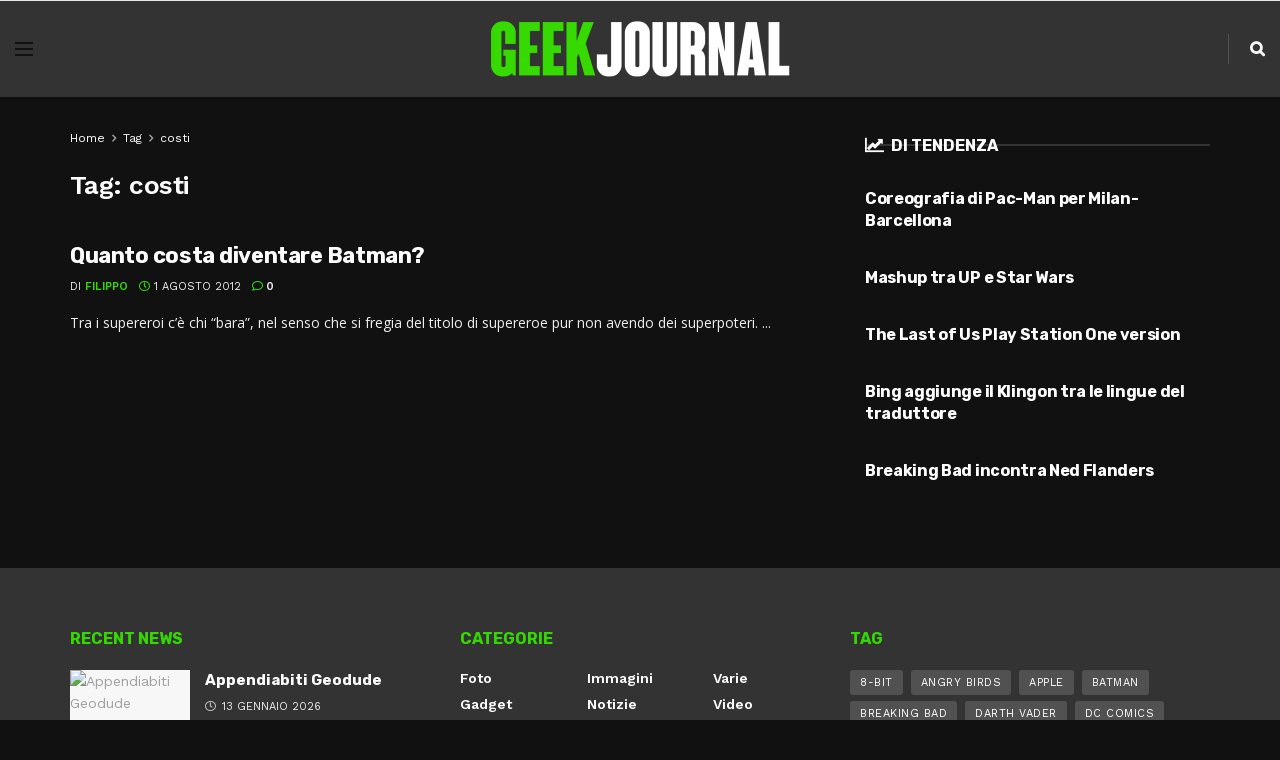

--- FILE ---
content_type: text/html; charset=UTF-8
request_url: https://www.geekjournal.it/tag/costi/
body_size: 19769
content:
<!doctype html>
<!--[if lt IE 7]> <html class="no-js lt-ie9 lt-ie8 lt-ie7" lang="it-IT"> <![endif]-->
<!--[if IE 7]>    <html class="no-js lt-ie9 lt-ie8" lang="it-IT"> <![endif]-->
<!--[if IE 8]>    <html class="no-js lt-ie9" lang="it-IT"> <![endif]-->
<!--[if IE 9]>    <html class="no-js lt-ie10" lang="it-IT"> <![endif]-->
<!--[if gt IE 8]><!--> <html class="no-js" lang="it-IT"> <!--<![endif]-->
<head>
    <meta http-equiv="Content-Type" content="text/html; charset=UTF-8" />
    <meta name='viewport' content='width=device-width, initial-scale=1, user-scalable=yes' />
    <link rel="profile" href="http://gmpg.org/xfn/11" />
    <link rel="pingback" href="https://www.geekjournal.it/xmlrpc.php" />
    <meta name="theme-color" content="#34d800ff">
             <meta name="msapplication-navbutton-color" content="#34d800ff">
             <meta name="apple-mobile-web-app-status-bar-style" content="#34d800ff"><meta name='robots' content='index, follow, max-image-preview:large, max-snippet:-1, max-video-preview:-1' />
	<style>img:is([sizes="auto" i], [sizes^="auto," i]) { contain-intrinsic-size: 3000px 1500px }</style>
	<meta property="og:type" content="website">
<meta property="og:title" content="Quanto costa diventare Batman?">
<meta property="og:site_name" content="GeekJournal">
<meta property="og:description" content="Tra i supereroi c’è chi “bara”, nel senso che si fregia del titolo di supereroe pur non avendo dei superpoteri.">
<meta property="og:url" content="https://www.geekjournal.it/tag/costi">
<meta property="og:locale" content="it_IT">
<meta name="twitter:card" content="summary">
<meta name="twitter:url" content="https://www.geekjournal.it/tag/costi">
<meta name="twitter:title" content="Quanto costa diventare Batman?">
<meta name="twitter:description" content="Tra i supereroi c’è chi “bara”, nel senso che si fregia del titolo di supereroe pur non avendo dei superpoteri.">
			<script type="text/javascript">
			  var jnews_ajax_url = '/?ajax-request=jnews'
			</script>
			<script type="text/javascript">;window.jnews=window.jnews||{},window.jnews.library=window.jnews.library||{},window.jnews.library=function(){"use strict";var e=this;e.win=window,e.doc=document,e.noop=function(){},e.globalBody=e.doc.getElementsByTagName("body")[0],e.globalBody=e.globalBody?e.globalBody:e.doc,e.win.jnewsDataStorage=e.win.jnewsDataStorage||{_storage:new WeakMap,put:function(e,t,n){this._storage.has(e)||this._storage.set(e,new Map),this._storage.get(e).set(t,n)},get:function(e,t){return this._storage.get(e).get(t)},has:function(e,t){return this._storage.has(e)&&this._storage.get(e).has(t)},remove:function(e,t){var n=this._storage.get(e).delete(t);return 0===!this._storage.get(e).size&&this._storage.delete(e),n}},e.windowWidth=function(){return e.win.innerWidth||e.docEl.clientWidth||e.globalBody.clientWidth},e.windowHeight=function(){return e.win.innerHeight||e.docEl.clientHeight||e.globalBody.clientHeight},e.requestAnimationFrame=e.win.requestAnimationFrame||e.win.webkitRequestAnimationFrame||e.win.mozRequestAnimationFrame||e.win.msRequestAnimationFrame||window.oRequestAnimationFrame||function(e){return setTimeout(e,1e3/60)},e.cancelAnimationFrame=e.win.cancelAnimationFrame||e.win.webkitCancelAnimationFrame||e.win.webkitCancelRequestAnimationFrame||e.win.mozCancelAnimationFrame||e.win.msCancelRequestAnimationFrame||e.win.oCancelRequestAnimationFrame||function(e){clearTimeout(e)},e.classListSupport="classList"in document.createElement("_"),e.hasClass=e.classListSupport?function(e,t){return e.classList.contains(t)}:function(e,t){return e.className.indexOf(t)>=0},e.addClass=e.classListSupport?function(t,n){e.hasClass(t,n)||t.classList.add(n)}:function(t,n){e.hasClass(t,n)||(t.className+=" "+n)},e.removeClass=e.classListSupport?function(t,n){e.hasClass(t,n)&&t.classList.remove(n)}:function(t,n){e.hasClass(t,n)&&(t.className=t.className.replace(n,""))},e.objKeys=function(e){var t=[];for(var n in e)Object.prototype.hasOwnProperty.call(e,n)&&t.push(n);return t},e.isObjectSame=function(e,t){var n=!0;return JSON.stringify(e)!==JSON.stringify(t)&&(n=!1),n},e.extend=function(){for(var e,t,n,o=arguments[0]||{},i=1,a=arguments.length;i<a;i++)if(null!==(e=arguments[i]))for(t in e)o!==(n=e[t])&&void 0!==n&&(o[t]=n);return o},e.dataStorage=e.win.jnewsDataStorage,e.isVisible=function(e){return 0!==e.offsetWidth&&0!==e.offsetHeight||e.getBoundingClientRect().length},e.getHeight=function(e){return e.offsetHeight||e.clientHeight||e.getBoundingClientRect().height},e.getWidth=function(e){return e.offsetWidth||e.clientWidth||e.getBoundingClientRect().width},e.supportsPassive=!1;try{var t=Object.defineProperty({},"passive",{get:function(){e.supportsPassive=!0}});"createEvent"in e.doc?e.win.addEventListener("test",null,t):"fireEvent"in e.doc&&e.win.attachEvent("test",null)}catch(e){}e.passiveOption=!!e.supportsPassive&&{passive:!0},e.setStorage=function(e,t){e="jnews-"+e;var n={expired:Math.floor(((new Date).getTime()+432e5)/1e3)};t=Object.assign(n,t);localStorage.setItem(e,JSON.stringify(t))},e.getStorage=function(e){e="jnews-"+e;var t=localStorage.getItem(e);return null!==t&&0<t.length?JSON.parse(localStorage.getItem(e)):{}},e.expiredStorage=function(){var t,n="jnews-";for(var o in localStorage)o.indexOf(n)>-1&&"undefined"!==(t=e.getStorage(o.replace(n,""))).expired&&t.expired<Math.floor((new Date).getTime()/1e3)&&localStorage.removeItem(o)},e.addEvents=function(t,n,o){for(var i in n){var a=["touchstart","touchmove"].indexOf(i)>=0&&!o&&e.passiveOption;"createEvent"in e.doc?t.addEventListener(i,n[i],a):"fireEvent"in e.doc&&t.attachEvent("on"+i,n[i])}},e.removeEvents=function(t,n){for(var o in n)"createEvent"in e.doc?t.removeEventListener(o,n[o]):"fireEvent"in e.doc&&t.detachEvent("on"+o,n[o])},e.triggerEvents=function(t,n,o){var i;o=o||{detail:null};return"createEvent"in e.doc?(!(i=e.doc.createEvent("CustomEvent")||new CustomEvent(n)).initCustomEvent||i.initCustomEvent(n,!0,!1,o),void t.dispatchEvent(i)):"fireEvent"in e.doc?((i=e.doc.createEventObject()).eventType=n,void t.fireEvent("on"+i.eventType,i)):void 0},e.getParents=function(t,n){void 0===n&&(n=e.doc);for(var o=[],i=t.parentNode,a=!1;!a;)if(i){var r=i;r.querySelectorAll(n).length?a=!0:(o.push(r),i=r.parentNode)}else o=[],a=!0;return o},e.forEach=function(e,t,n){for(var o=0,i=e.length;o<i;o++)t.call(n,e[o],o)},e.getText=function(e){return e.innerText||e.textContent},e.setText=function(e,t){var n="object"==typeof t?t.innerText||t.textContent:t;e.innerText&&(e.innerText=n),e.textContent&&(e.textContent=n)},e.httpBuildQuery=function(t){return e.objKeys(t).reduce(function t(n){var o=arguments.length>1&&void 0!==arguments[1]?arguments[1]:null;return function(i,a){var r=n[a];a=encodeURIComponent(a);var s=o?"".concat(o,"[").concat(a,"]"):a;return null==r||"function"==typeof r?(i.push("".concat(s,"=")),i):["number","boolean","string"].includes(typeof r)?(i.push("".concat(s,"=").concat(encodeURIComponent(r))),i):(i.push(e.objKeys(r).reduce(t(r,s),[]).join("&")),i)}}(t),[]).join("&")},e.get=function(t,n,o,i){return o="function"==typeof o?o:e.noop,e.ajax("GET",t,n,o,i)},e.post=function(t,n,o,i){return o="function"==typeof o?o:e.noop,e.ajax("POST",t,n,o,i)},e.ajax=function(t,n,o,i,a){var r=new XMLHttpRequest,s=n,c=e.httpBuildQuery(o);if(t=-1!=["GET","POST"].indexOf(t)?t:"GET",r.open(t,s+("GET"==t?"?"+c:""),!0),"POST"==t&&r.setRequestHeader("Content-type","application/x-www-form-urlencoded"),r.setRequestHeader("X-Requested-With","XMLHttpRequest"),r.onreadystatechange=function(){4===r.readyState&&200<=r.status&&300>r.status&&"function"==typeof i&&i.call(void 0,r.response)},void 0!==a&&!a){return{xhr:r,send:function(){r.send("POST"==t?c:null)}}}return r.send("POST"==t?c:null),{xhr:r}},e.scrollTo=function(t,n,o){function i(e,t,n){this.start=this.position(),this.change=e-this.start,this.currentTime=0,this.increment=20,this.duration=void 0===n?500:n,this.callback=t,this.finish=!1,this.animateScroll()}return Math.easeInOutQuad=function(e,t,n,o){return(e/=o/2)<1?n/2*e*e+t:-n/2*(--e*(e-2)-1)+t},i.prototype.stop=function(){this.finish=!0},i.prototype.move=function(t){e.doc.documentElement.scrollTop=t,e.globalBody.parentNode.scrollTop=t,e.globalBody.scrollTop=t},i.prototype.position=function(){return e.doc.documentElement.scrollTop||e.globalBody.parentNode.scrollTop||e.globalBody.scrollTop},i.prototype.animateScroll=function(){this.currentTime+=this.increment;var t=Math.easeInOutQuad(this.currentTime,this.start,this.change,this.duration);this.move(t),this.currentTime<this.duration&&!this.finish?e.requestAnimationFrame.call(e.win,this.animateScroll.bind(this)):this.callback&&"function"==typeof this.callback&&this.callback()},new i(t,n,o)},e.unwrap=function(t){var n,o=t;e.forEach(t,(function(e,t){n?n+=e:n=e})),o.replaceWith(n)},e.performance={start:function(e){performance.mark(e+"Start")},stop:function(e){performance.mark(e+"End"),performance.measure(e,e+"Start",e+"End")}},e.fps=function(){var t=0,n=0,o=0;!function(){var i=t=0,a=0,r=0,s=document.getElementById("fpsTable"),c=function(t){void 0===document.getElementsByTagName("body")[0]?e.requestAnimationFrame.call(e.win,(function(){c(t)})):document.getElementsByTagName("body")[0].appendChild(t)};null===s&&((s=document.createElement("div")).style.position="fixed",s.style.top="120px",s.style.left="10px",s.style.width="100px",s.style.height="20px",s.style.border="1px solid black",s.style.fontSize="11px",s.style.zIndex="100000",s.style.backgroundColor="white",s.id="fpsTable",c(s));var l=function(){o++,n=Date.now(),(a=(o/(r=(n-t)/1e3)).toPrecision(2))!=i&&(i=a,s.innerHTML=i+"fps"),1<r&&(t=n,o=0),e.requestAnimationFrame.call(e.win,l)};l()}()},e.instr=function(e,t){for(var n=0;n<t.length;n++)if(-1!==e.toLowerCase().indexOf(t[n].toLowerCase()))return!0},e.winLoad=function(t,n){function o(o){if("complete"===e.doc.readyState||"interactive"===e.doc.readyState)return!o||n?setTimeout(t,n||1):t(o),1}o()||e.addEvents(e.win,{load:o})},e.docReady=function(t,n){function o(o){if("complete"===e.doc.readyState||"interactive"===e.doc.readyState)return!o||n?setTimeout(t,n||1):t(o),1}o()||e.addEvents(e.doc,{DOMContentLoaded:o})},e.fireOnce=function(){e.docReady((function(){e.assets=e.assets||[],e.assets.length&&(e.boot(),e.load_assets())}),50)},e.boot=function(){e.length&&e.doc.querySelectorAll("style[media]").forEach((function(e){"not all"==e.getAttribute("media")&&e.removeAttribute("media")}))},e.create_js=function(t,n){var o=e.doc.createElement("script");switch(o.setAttribute("src",t),n){case"defer":o.setAttribute("defer",!0);break;case"async":o.setAttribute("async",!0);break;case"deferasync":o.setAttribute("defer",!0),o.setAttribute("async",!0)}e.globalBody.appendChild(o)},e.load_assets=function(){"object"==typeof e.assets&&e.forEach(e.assets.slice(0),(function(t,n){var o="";t.defer&&(o+="defer"),t.async&&(o+="async"),e.create_js(t.url,o);var i=e.assets.indexOf(t);i>-1&&e.assets.splice(i,1)})),e.assets=jnewsoption.au_scripts=window.jnewsads=[]},e.setCookie=function(e,t,n){var o="";if(n){var i=new Date;i.setTime(i.getTime()+24*n*60*60*1e3),o="; expires="+i.toUTCString()}document.cookie=e+"="+(t||"")+o+"; path=/"},e.getCookie=function(e){for(var t=e+"=",n=document.cookie.split(";"),o=0;o<n.length;o++){for(var i=n[o];" "==i.charAt(0);)i=i.substring(1,i.length);if(0==i.indexOf(t))return i.substring(t.length,i.length)}return null},e.eraseCookie=function(e){document.cookie=e+"=; Path=/; Expires=Thu, 01 Jan 1970 00:00:01 GMT;"},e.docReady((function(){e.globalBody=e.globalBody==e.doc?e.doc.getElementsByTagName("body")[0]:e.globalBody,e.globalBody=e.globalBody?e.globalBody:e.doc})),e.winLoad((function(){e.winLoad((function(){var t=!1;if(void 0!==window.jnewsadmin)if(void 0!==window.file_version_checker){var n=e.objKeys(window.file_version_checker);n.length?n.forEach((function(e){t||"10.0.4"===window.file_version_checker[e]||(t=!0)})):t=!0}else t=!0;t&&(window.jnewsHelper.getMessage(),window.jnewsHelper.getNotice())}),2500)}))},window.jnews.library=new window.jnews.library;</script>
	<!-- This site is optimized with the Yoast SEO plugin v26.0 - https://yoast.com/wordpress/plugins/seo/ -->
	<title>costi Archivi - GeekJournal</title><link rel="preload" data-rocket-preload as="style" href="https://fonts.googleapis.com/css?family=Work%20Sans%3Aregular%2C500%2C600%7CRubik%3A500%2Cregular%2Citalic%2C500%2C500italic%2C700%2C700italic%7COpen%20Sans%3Aregular%2Citalic%2C600%2C600italic&#038;display=swap" /><link rel="stylesheet" href="https://fonts.googleapis.com/css?family=Work%20Sans%3Aregular%2C500%2C600%7CRubik%3A500%2Cregular%2Citalic%2C500%2C500italic%2C700%2C700italic%7COpen%20Sans%3Aregular%2Citalic%2C600%2C600italic&#038;display=swap" media="print" onload="this.media='all'" /><noscript><link rel="stylesheet" href="https://fonts.googleapis.com/css?family=Work%20Sans%3Aregular%2C500%2C600%7CRubik%3A500%2Cregular%2Citalic%2C500%2C500italic%2C700%2C700italic%7COpen%20Sans%3Aregular%2Citalic%2C600%2C600italic&#038;display=swap" /></noscript>
	<link rel="canonical" href="https://www.geekjournal.it/tag/costi/" />
	<meta property="og:locale" content="it_IT" />
	<meta property="og:type" content="article" />
	<meta property="og:title" content="costi Archivi - GeekJournal" />
	<meta property="og:url" content="https://www.geekjournal.it/tag/costi/" />
	<meta property="og:site_name" content="GeekJournal" />
	<meta name="twitter:card" content="summary_large_image" />
	<script type="application/ld+json" class="yoast-schema-graph">{"@context":"https://schema.org","@graph":[{"@type":"CollectionPage","@id":"https://www.geekjournal.it/tag/costi/","url":"https://www.geekjournal.it/tag/costi/","name":"costi Archivi - GeekJournal","isPartOf":{"@id":"https://www.geekjournal.it/#website"},"breadcrumb":{"@id":"https://www.geekjournal.it/tag/costi/#breadcrumb"},"inLanguage":"it-IT"},{"@type":"BreadcrumbList","@id":"https://www.geekjournal.it/tag/costi/#breadcrumb","itemListElement":[{"@type":"ListItem","position":1,"name":"Home","item":"https://www.geekjournal.it/"},{"@type":"ListItem","position":2,"name":"costi"}]},{"@type":"WebSite","@id":"https://www.geekjournal.it/#website","url":"https://www.geekjournal.it/","name":"GeekJournal","description":"Notizie, curiosità e video divertenti dal mondo dei geek!","potentialAction":[{"@type":"SearchAction","target":{"@type":"EntryPoint","urlTemplate":"https://www.geekjournal.it/?s={search_term_string}"},"query-input":{"@type":"PropertyValueSpecification","valueRequired":true,"valueName":"search_term_string"}}],"inLanguage":"it-IT"}]}</script>
	<!-- / Yoast SEO plugin. -->


<link rel='dns-prefetch' href='//fonts.googleapis.com' />
<link rel='preconnect' href='https://fonts.gstatic.com' />
<link rel="alternate" type="application/rss+xml" title="GeekJournal &raquo; Feed" href="https://www.geekjournal.it/feed/" />
<link rel="alternate" type="application/rss+xml" title="GeekJournal &raquo; Feed dei commenti" href="https://www.geekjournal.it/comments/feed/" />
<link rel="alternate" type="application/rss+xml" title="GeekJournal &raquo; costi Feed del tag" href="https://www.geekjournal.it/tag/costi/feed/" />
<style id='wp-emoji-styles-inline-css' type='text/css'>

	img.wp-smiley, img.emoji {
		display: inline !important;
		border: none !important;
		box-shadow: none !important;
		height: 1em !important;
		width: 1em !important;
		margin: 0 0.07em !important;
		vertical-align: -0.1em !important;
		background: none !important;
		padding: 0 !important;
	}
</style>
<link rel='stylesheet' id='wp-block-library-css' href='https://www.geekjournal.it/wp-includes/css/dist/block-library/style.min.css?ver=6.8.3' type='text/css' media='all' />
<style id='classic-theme-styles-inline-css' type='text/css'>
/*! This file is auto-generated */
.wp-block-button__link{color:#fff;background-color:#32373c;border-radius:9999px;box-shadow:none;text-decoration:none;padding:calc(.667em + 2px) calc(1.333em + 2px);font-size:1.125em}.wp-block-file__button{background:#32373c;color:#fff;text-decoration:none}
</style>
<style id='global-styles-inline-css' type='text/css'>
:root{--wp--preset--aspect-ratio--square: 1;--wp--preset--aspect-ratio--4-3: 4/3;--wp--preset--aspect-ratio--3-4: 3/4;--wp--preset--aspect-ratio--3-2: 3/2;--wp--preset--aspect-ratio--2-3: 2/3;--wp--preset--aspect-ratio--16-9: 16/9;--wp--preset--aspect-ratio--9-16: 9/16;--wp--preset--color--black: #000000;--wp--preset--color--cyan-bluish-gray: #abb8c3;--wp--preset--color--white: #ffffff;--wp--preset--color--pale-pink: #f78da7;--wp--preset--color--vivid-red: #cf2e2e;--wp--preset--color--luminous-vivid-orange: #ff6900;--wp--preset--color--luminous-vivid-amber: #fcb900;--wp--preset--color--light-green-cyan: #7bdcb5;--wp--preset--color--vivid-green-cyan: #00d084;--wp--preset--color--pale-cyan-blue: #8ed1fc;--wp--preset--color--vivid-cyan-blue: #0693e3;--wp--preset--color--vivid-purple: #9b51e0;--wp--preset--gradient--vivid-cyan-blue-to-vivid-purple: linear-gradient(135deg,rgba(6,147,227,1) 0%,rgb(155,81,224) 100%);--wp--preset--gradient--light-green-cyan-to-vivid-green-cyan: linear-gradient(135deg,rgb(122,220,180) 0%,rgb(0,208,130) 100%);--wp--preset--gradient--luminous-vivid-amber-to-luminous-vivid-orange: linear-gradient(135deg,rgba(252,185,0,1) 0%,rgba(255,105,0,1) 100%);--wp--preset--gradient--luminous-vivid-orange-to-vivid-red: linear-gradient(135deg,rgba(255,105,0,1) 0%,rgb(207,46,46) 100%);--wp--preset--gradient--very-light-gray-to-cyan-bluish-gray: linear-gradient(135deg,rgb(238,238,238) 0%,rgb(169,184,195) 100%);--wp--preset--gradient--cool-to-warm-spectrum: linear-gradient(135deg,rgb(74,234,220) 0%,rgb(151,120,209) 20%,rgb(207,42,186) 40%,rgb(238,44,130) 60%,rgb(251,105,98) 80%,rgb(254,248,76) 100%);--wp--preset--gradient--blush-light-purple: linear-gradient(135deg,rgb(255,206,236) 0%,rgb(152,150,240) 100%);--wp--preset--gradient--blush-bordeaux: linear-gradient(135deg,rgb(254,205,165) 0%,rgb(254,45,45) 50%,rgb(107,0,62) 100%);--wp--preset--gradient--luminous-dusk: linear-gradient(135deg,rgb(255,203,112) 0%,rgb(199,81,192) 50%,rgb(65,88,208) 100%);--wp--preset--gradient--pale-ocean: linear-gradient(135deg,rgb(255,245,203) 0%,rgb(182,227,212) 50%,rgb(51,167,181) 100%);--wp--preset--gradient--electric-grass: linear-gradient(135deg,rgb(202,248,128) 0%,rgb(113,206,126) 100%);--wp--preset--gradient--midnight: linear-gradient(135deg,rgb(2,3,129) 0%,rgb(40,116,252) 100%);--wp--preset--font-size--small: 13px;--wp--preset--font-size--medium: 20px;--wp--preset--font-size--large: 36px;--wp--preset--font-size--x-large: 42px;--wp--preset--spacing--20: 0.44rem;--wp--preset--spacing--30: 0.67rem;--wp--preset--spacing--40: 1rem;--wp--preset--spacing--50: 1.5rem;--wp--preset--spacing--60: 2.25rem;--wp--preset--spacing--70: 3.38rem;--wp--preset--spacing--80: 5.06rem;--wp--preset--shadow--natural: 6px 6px 9px rgba(0, 0, 0, 0.2);--wp--preset--shadow--deep: 12px 12px 50px rgba(0, 0, 0, 0.4);--wp--preset--shadow--sharp: 6px 6px 0px rgba(0, 0, 0, 0.2);--wp--preset--shadow--outlined: 6px 6px 0px -3px rgba(255, 255, 255, 1), 6px 6px rgba(0, 0, 0, 1);--wp--preset--shadow--crisp: 6px 6px 0px rgba(0, 0, 0, 1);}:where(.is-layout-flex){gap: 0.5em;}:where(.is-layout-grid){gap: 0.5em;}body .is-layout-flex{display: flex;}.is-layout-flex{flex-wrap: wrap;align-items: center;}.is-layout-flex > :is(*, div){margin: 0;}body .is-layout-grid{display: grid;}.is-layout-grid > :is(*, div){margin: 0;}:where(.wp-block-columns.is-layout-flex){gap: 2em;}:where(.wp-block-columns.is-layout-grid){gap: 2em;}:where(.wp-block-post-template.is-layout-flex){gap: 1.25em;}:where(.wp-block-post-template.is-layout-grid){gap: 1.25em;}.has-black-color{color: var(--wp--preset--color--black) !important;}.has-cyan-bluish-gray-color{color: var(--wp--preset--color--cyan-bluish-gray) !important;}.has-white-color{color: var(--wp--preset--color--white) !important;}.has-pale-pink-color{color: var(--wp--preset--color--pale-pink) !important;}.has-vivid-red-color{color: var(--wp--preset--color--vivid-red) !important;}.has-luminous-vivid-orange-color{color: var(--wp--preset--color--luminous-vivid-orange) !important;}.has-luminous-vivid-amber-color{color: var(--wp--preset--color--luminous-vivid-amber) !important;}.has-light-green-cyan-color{color: var(--wp--preset--color--light-green-cyan) !important;}.has-vivid-green-cyan-color{color: var(--wp--preset--color--vivid-green-cyan) !important;}.has-pale-cyan-blue-color{color: var(--wp--preset--color--pale-cyan-blue) !important;}.has-vivid-cyan-blue-color{color: var(--wp--preset--color--vivid-cyan-blue) !important;}.has-vivid-purple-color{color: var(--wp--preset--color--vivid-purple) !important;}.has-black-background-color{background-color: var(--wp--preset--color--black) !important;}.has-cyan-bluish-gray-background-color{background-color: var(--wp--preset--color--cyan-bluish-gray) !important;}.has-white-background-color{background-color: var(--wp--preset--color--white) !important;}.has-pale-pink-background-color{background-color: var(--wp--preset--color--pale-pink) !important;}.has-vivid-red-background-color{background-color: var(--wp--preset--color--vivid-red) !important;}.has-luminous-vivid-orange-background-color{background-color: var(--wp--preset--color--luminous-vivid-orange) !important;}.has-luminous-vivid-amber-background-color{background-color: var(--wp--preset--color--luminous-vivid-amber) !important;}.has-light-green-cyan-background-color{background-color: var(--wp--preset--color--light-green-cyan) !important;}.has-vivid-green-cyan-background-color{background-color: var(--wp--preset--color--vivid-green-cyan) !important;}.has-pale-cyan-blue-background-color{background-color: var(--wp--preset--color--pale-cyan-blue) !important;}.has-vivid-cyan-blue-background-color{background-color: var(--wp--preset--color--vivid-cyan-blue) !important;}.has-vivid-purple-background-color{background-color: var(--wp--preset--color--vivid-purple) !important;}.has-black-border-color{border-color: var(--wp--preset--color--black) !important;}.has-cyan-bluish-gray-border-color{border-color: var(--wp--preset--color--cyan-bluish-gray) !important;}.has-white-border-color{border-color: var(--wp--preset--color--white) !important;}.has-pale-pink-border-color{border-color: var(--wp--preset--color--pale-pink) !important;}.has-vivid-red-border-color{border-color: var(--wp--preset--color--vivid-red) !important;}.has-luminous-vivid-orange-border-color{border-color: var(--wp--preset--color--luminous-vivid-orange) !important;}.has-luminous-vivid-amber-border-color{border-color: var(--wp--preset--color--luminous-vivid-amber) !important;}.has-light-green-cyan-border-color{border-color: var(--wp--preset--color--light-green-cyan) !important;}.has-vivid-green-cyan-border-color{border-color: var(--wp--preset--color--vivid-green-cyan) !important;}.has-pale-cyan-blue-border-color{border-color: var(--wp--preset--color--pale-cyan-blue) !important;}.has-vivid-cyan-blue-border-color{border-color: var(--wp--preset--color--vivid-cyan-blue) !important;}.has-vivid-purple-border-color{border-color: var(--wp--preset--color--vivid-purple) !important;}.has-vivid-cyan-blue-to-vivid-purple-gradient-background{background: var(--wp--preset--gradient--vivid-cyan-blue-to-vivid-purple) !important;}.has-light-green-cyan-to-vivid-green-cyan-gradient-background{background: var(--wp--preset--gradient--light-green-cyan-to-vivid-green-cyan) !important;}.has-luminous-vivid-amber-to-luminous-vivid-orange-gradient-background{background: var(--wp--preset--gradient--luminous-vivid-amber-to-luminous-vivid-orange) !important;}.has-luminous-vivid-orange-to-vivid-red-gradient-background{background: var(--wp--preset--gradient--luminous-vivid-orange-to-vivid-red) !important;}.has-very-light-gray-to-cyan-bluish-gray-gradient-background{background: var(--wp--preset--gradient--very-light-gray-to-cyan-bluish-gray) !important;}.has-cool-to-warm-spectrum-gradient-background{background: var(--wp--preset--gradient--cool-to-warm-spectrum) !important;}.has-blush-light-purple-gradient-background{background: var(--wp--preset--gradient--blush-light-purple) !important;}.has-blush-bordeaux-gradient-background{background: var(--wp--preset--gradient--blush-bordeaux) !important;}.has-luminous-dusk-gradient-background{background: var(--wp--preset--gradient--luminous-dusk) !important;}.has-pale-ocean-gradient-background{background: var(--wp--preset--gradient--pale-ocean) !important;}.has-electric-grass-gradient-background{background: var(--wp--preset--gradient--electric-grass) !important;}.has-midnight-gradient-background{background: var(--wp--preset--gradient--midnight) !important;}.has-small-font-size{font-size: var(--wp--preset--font-size--small) !important;}.has-medium-font-size{font-size: var(--wp--preset--font-size--medium) !important;}.has-large-font-size{font-size: var(--wp--preset--font-size--large) !important;}.has-x-large-font-size{font-size: var(--wp--preset--font-size--x-large) !important;}
:where(.wp-block-post-template.is-layout-flex){gap: 1.25em;}:where(.wp-block-post-template.is-layout-grid){gap: 1.25em;}
:where(.wp-block-columns.is-layout-flex){gap: 2em;}:where(.wp-block-columns.is-layout-grid){gap: 2em;}
:root :where(.wp-block-pullquote){font-size: 1.5em;line-height: 1.6;}
</style>
<link rel='stylesheet' id='js_composer_front-css' href='https://www.geekjournal.it/wp-content/plugins/js_composer/assets/css/js_composer.min.css?ver=8.1' type='text/css' media='all' />

<link rel='stylesheet' id='jnews-frontend-css' href='https://www.geekjournal.it/wp-content/themes/jnews/assets/dist/frontend.min.css?ver=11.6.8' type='text/css' media='all' />
<link rel='stylesheet' id='jnews-js-composer-css' href='https://www.geekjournal.it/wp-content/themes/jnews/assets/css/js-composer-frontend.css?ver=11.6.8' type='text/css' media='all' />
<link rel='stylesheet' id='jnews-style-css' href='https://www.geekjournal.it/wp-content/themes/jnews/style.css?ver=11.6.8' type='text/css' media='all' />
<link rel='stylesheet' id='jnews-darkmode-css' href='https://www.geekjournal.it/wp-content/themes/jnews/assets/css/darkmode.css?ver=11.6.8' type='text/css' media='all' />
<link rel='stylesheet' id='jnews-scheme-dark-css' href='https://www.geekjournal.it/wp-content/themes/jnews/assets/css/dark.css?ver=11.6.8' type='text/css' media='all' />
<link rel='stylesheet' id='jnews-scheme-css' href='https://www.geekjournal.it/wp-content/uploads/jnews/scheme.css?ver=1739895512' type='text/css' media='all' />
<link rel='stylesheet' id='jnews-social-login-style-css' href='https://www.geekjournal.it/wp-content/plugins/jnews-social-login/assets/css/plugin.css?ver=11.0.4' type='text/css' media='all' />
<script type="text/javascript" src="https://www.geekjournal.it/wp-includes/js/jquery/jquery.min.js?ver=3.7.1" id="jquery-core-js"></script>
<script type="text/javascript" src="https://www.geekjournal.it/wp-includes/js/jquery/jquery-migrate.min.js?ver=3.4.1" id="jquery-migrate-js"></script>
<script></script><link rel="https://api.w.org/" href="https://www.geekjournal.it/wp-json/" /><link rel="alternate" title="JSON" type="application/json" href="https://www.geekjournal.it/wp-json/wp/v2/tags/481" /><link rel="EditURI" type="application/rsd+xml" title="RSD" href="https://www.geekjournal.it/xmlrpc.php?rsd" />
<meta name="generator" content="WordPress 6.8.3" />

		<!-- GA Google Analytics @ https://m0n.co/ga -->
		<script async src="https://www.googletagmanager.com/gtag/js?id=UA-20909530-2"></script>
		<script>
			window.dataLayer = window.dataLayer || [];
			function gtag(){dataLayer.push(arguments);}
			gtag('js', new Date());
			gtag('config', 'UA-20909530-2');
		</script>

	<meta name="generator" content="Powered by WPBakery Page Builder - drag and drop page builder for WordPress."/>
<style type="text/css">.broken_link, a.broken_link {
	text-decoration: line-through;
}</style><script type='application/ld+json'>{"@context":"http:\/\/schema.org","@type":"Organization","@id":"https:\/\/www.geekjournal.it\/#organization","url":"https:\/\/www.geekjournal.it\/","name":"","logo":{"@type":"ImageObject","url":""},"sameAs":[]}</script>
<script type='application/ld+json'>{"@context":"http:\/\/schema.org","@type":"WebSite","@id":"https:\/\/www.geekjournal.it\/#website","url":"https:\/\/www.geekjournal.it\/","name":"","potentialAction":{"@type":"SearchAction","target":"https:\/\/www.geekjournal.it\/?s={search_term_string}","query-input":"required name=search_term_string"}}</script>
<style id="jeg_dynamic_css" type="text/css" data-type="jeg_custom-css">body { --j-body-color : #ffffffff; --j-accent-color : #34d800ff; --j-alt-color : #34d800ff; --j-heading-color : #ffffffff; --j-entry-color : #ffffffff; --j-entry-link-color : #ffffffff; } body,.jeg_newsfeed_list .tns-outer .tns-controls button,.jeg_filter_button,.owl-carousel .owl-nav div,.jeg_readmore,.jeg_hero_style_7 .jeg_post_meta a,.widget_calendar thead th,.widget_calendar tfoot a,.jeg_socialcounter a,.entry-header .jeg_meta_like a,.entry-header .jeg_meta_comment a,.entry-header .jeg_meta_donation a,.entry-header .jeg_meta_bookmark a,.entry-content tbody tr:hover,.entry-content th,.jeg_splitpost_nav li:hover a,#breadcrumbs a,.jeg_author_socials a:hover,.jeg_footer_content a,.jeg_footer_bottom a,.jeg_cartcontent,.woocommerce .woocommerce-breadcrumb a { color : #ffffffff; } a, .jeg_menu_style_5>li>a:hover, .jeg_menu_style_5>li.sfHover>a, .jeg_menu_style_5>li.current-menu-item>a, .jeg_menu_style_5>li.current-menu-ancestor>a, .jeg_navbar .jeg_menu:not(.jeg_main_menu)>li>a:hover, .jeg_midbar .jeg_menu:not(.jeg_main_menu)>li>a:hover, .jeg_side_tabs li.active, .jeg_block_heading_5 strong, .jeg_block_heading_6 strong, .jeg_block_heading_7 strong, .jeg_block_heading_8 strong, .jeg_subcat_list li a:hover, .jeg_subcat_list li button:hover, .jeg_pl_lg_7 .jeg_thumb .jeg_post_category a, .jeg_pl_xs_2:before, .jeg_pl_xs_4 .jeg_postblock_content:before, .jeg_postblock .jeg_post_title a:hover, .jeg_hero_style_6 .jeg_post_title a:hover, .jeg_sidefeed .jeg_pl_xs_3 .jeg_post_title a:hover, .widget_jnews_popular .jeg_post_title a:hover, .jeg_meta_author a, .widget_archive li a:hover, .widget_pages li a:hover, .widget_meta li a:hover, .widget_recent_entries li a:hover, .widget_rss li a:hover, .widget_rss cite, .widget_categories li a:hover, .widget_categories li.current-cat>a, #breadcrumbs a:hover, .jeg_share_count .counts, .commentlist .bypostauthor>.comment-body>.comment-author>.fn, span.required, .jeg_review_title, .bestprice .price, .authorlink a:hover, .jeg_vertical_playlist .jeg_video_playlist_play_icon, .jeg_vertical_playlist .jeg_video_playlist_item.active .jeg_video_playlist_thumbnail:before, .jeg_horizontal_playlist .jeg_video_playlist_play, .woocommerce li.product .pricegroup .button, .widget_display_forums li a:hover, .widget_display_topics li:before, .widget_display_replies li:before, .widget_display_views li:before, .bbp-breadcrumb a:hover, .jeg_mobile_menu li.sfHover>a, .jeg_mobile_menu li a:hover, .split-template-6 .pagenum, .jeg_mobile_menu_style_5>li>a:hover, .jeg_mobile_menu_style_5>li.sfHover>a, .jeg_mobile_menu_style_5>li.current-menu-item>a, .jeg_mobile_menu_style_5>li.current-menu-ancestor>a, .jeg_mobile_menu.jeg_menu_dropdown li.open > div > a { color : #34d800ff; } .jeg_menu_style_1>li>a:before, .jeg_menu_style_2>li>a:before, .jeg_menu_style_3>li>a:before, .jeg_side_toggle, .jeg_slide_caption .jeg_post_category a, .jeg_slider_type_1_wrapper .tns-controls button.tns-next, .jeg_block_heading_1 .jeg_block_title span, .jeg_block_heading_2 .jeg_block_title span, .jeg_block_heading_3, .jeg_block_heading_4 .jeg_block_title span, .jeg_block_heading_6:after, .jeg_pl_lg_box .jeg_post_category a, .jeg_pl_md_box .jeg_post_category a, .jeg_readmore:hover, .jeg_thumb .jeg_post_category a, .jeg_block_loadmore a:hover, .jeg_postblock.alt .jeg_block_loadmore a:hover, .jeg_block_loadmore a.active, .jeg_postblock_carousel_2 .jeg_post_category a, .jeg_heroblock .jeg_post_category a, .jeg_pagenav_1 .page_number.active, .jeg_pagenav_1 .page_number.active:hover, input[type="submit"], .btn, .button, .widget_tag_cloud a:hover, .popularpost_item:hover .jeg_post_title a:before, .jeg_splitpost_4 .page_nav, .jeg_splitpost_5 .page_nav, .jeg_post_via a:hover, .jeg_post_source a:hover, .jeg_post_tags a:hover, .comment-reply-title small a:before, .comment-reply-title small a:after, .jeg_storelist .productlink, .authorlink li.active a:before, .jeg_footer.dark .socials_widget:not(.nobg) a:hover .fa,.jeg_footer.dark .socials_widget:not(.nobg) a:hover span.jeg-icon, div.jeg_breakingnews_title, .jeg_overlay_slider_bottom_wrapper .tns-controls button, .jeg_overlay_slider_bottom_wrapper .tns-controls button:hover, .jeg_vertical_playlist .jeg_video_playlist_current, .woocommerce span.onsale, .woocommerce #respond input#submit:hover, .woocommerce a.button:hover, .woocommerce button.button:hover, .woocommerce input.button:hover, .woocommerce #respond input#submit.alt, .woocommerce a.button.alt, .woocommerce button.button.alt, .woocommerce input.button.alt, .jeg_popup_post .caption, .jeg_footer.dark input[type="submit"], .jeg_footer.dark .btn, .jeg_footer.dark .button, .footer_widget.widget_tag_cloud a:hover, .jeg_inner_content .content-inner .jeg_post_category a:hover, #buddypress .standard-form button, #buddypress a.button, #buddypress input[type="submit"], #buddypress input[type="button"], #buddypress input[type="reset"], #buddypress ul.button-nav li a, #buddypress .generic-button a, #buddypress .generic-button button, #buddypress .comment-reply-link, #buddypress a.bp-title-button, #buddypress.buddypress-wrap .members-list li .user-update .activity-read-more a, div#buddypress .standard-form button:hover, div#buddypress a.button:hover, div#buddypress input[type="submit"]:hover, div#buddypress input[type="button"]:hover, div#buddypress input[type="reset"]:hover, div#buddypress ul.button-nav li a:hover, div#buddypress .generic-button a:hover, div#buddypress .generic-button button:hover, div#buddypress .comment-reply-link:hover, div#buddypress a.bp-title-button:hover, div#buddypress.buddypress-wrap .members-list li .user-update .activity-read-more a:hover, #buddypress #item-nav .item-list-tabs ul li a:before, .jeg_inner_content .jeg_meta_container .follow-wrapper a { background-color : #34d800ff; } .jeg_block_heading_7 .jeg_block_title span, .jeg_readmore:hover, .jeg_block_loadmore a:hover, .jeg_block_loadmore a.active, .jeg_pagenav_1 .page_number.active, .jeg_pagenav_1 .page_number.active:hover, .jeg_pagenav_3 .page_number:hover, .jeg_prevnext_post a:hover h3, .jeg_overlay_slider .jeg_post_category, .jeg_sidefeed .jeg_post.active, .jeg_vertical_playlist.jeg_vertical_playlist .jeg_video_playlist_item.active .jeg_video_playlist_thumbnail img, .jeg_horizontal_playlist .jeg_video_playlist_item.active { border-color : #34d800ff; } .jeg_tabpost_nav li.active, .woocommerce div.product .woocommerce-tabs ul.tabs li.active, .jeg_mobile_menu_style_1>li.current-menu-item a, .jeg_mobile_menu_style_1>li.current-menu-ancestor a, .jeg_mobile_menu_style_2>li.current-menu-item::after, .jeg_mobile_menu_style_2>li.current-menu-ancestor::after, .jeg_mobile_menu_style_3>li.current-menu-item::before, .jeg_mobile_menu_style_3>li.current-menu-ancestor::before { border-bottom-color : #34d800ff; } .jeg_post_share .jeg-icon svg { fill : #34d800ff; } .jeg_post_meta .fa, .jeg_post_meta .jpwt-icon, .entry-header .jeg_post_meta .fa, .jeg_review_stars, .jeg_price_review_list { color : #34d800ff; } .jeg_share_button.share-float.share-monocrhome a { background-color : #34d800ff; } h1,h2,h3,h4,h5,h6,.jeg_post_title a,.entry-header .jeg_post_title,.jeg_hero_style_7 .jeg_post_title a,.jeg_block_title,.jeg_splitpost_bar .current_title,.jeg_video_playlist_title,.gallery-caption,.jeg_push_notification_button>a.button { color : #ffffffff; } .split-template-9 .pagenum, .split-template-10 .pagenum, .split-template-11 .pagenum, .split-template-12 .pagenum, .split-template-13 .pagenum, .split-template-15 .pagenum, .split-template-18 .pagenum, .split-template-20 .pagenum, .split-template-19 .current_title span, .split-template-20 .current_title span { background-color : #ffffffff; } .entry-content .content-inner p, .entry-content .content-inner span, .entry-content .intro-text { color : #ffffffff; } .entry-content .content-inner a { color : #ffffffff; } .jeg_topbar, .jeg_topbar.dark, .jeg_topbar.custom { background : #212121ff; } .jeg_topbar, .jeg_topbar.dark { color : #ffffffff; border-top-color : #212121ff; } .jeg_topbar a, .jeg_topbar.dark a { color : #ffffffff; } .jeg_midbar { height : 92px; } .jeg_midbar, .jeg_midbar.dark { background-color : #212121ff; } .jeg_header .jeg_bottombar.jeg_navbar,.jeg_bottombar .jeg_nav_icon { height : 96px; } .jeg_header .jeg_bottombar.jeg_navbar, .jeg_header .jeg_bottombar .jeg_main_menu:not(.jeg_menu_style_1) > li > a, .jeg_header .jeg_bottombar .jeg_menu_style_1 > li, .jeg_header .jeg_bottombar .jeg_menu:not(.jeg_main_menu) > li > a { line-height : 96px; } .jeg_header .jeg_bottombar.jeg_navbar_wrapper:not(.jeg_navbar_boxed), .jeg_header .jeg_bottombar.jeg_navbar_boxed .jeg_nav_row { background : #333333ff; } .jeg_header .jeg_bottombar, .jeg_header .jeg_bottombar.jeg_navbar_dark, .jeg_bottombar.jeg_navbar_boxed .jeg_nav_row, .jeg_bottombar.jeg_navbar_dark.jeg_navbar_boxed .jeg_nav_row { border-top-width : 1px; } .jeg_mobile_midbar, .jeg_mobile_midbar.dark { background : #ffffff; } .jeg_nav_icon .jeg_mobile_toggle.toggle_btn { color : #111111; } .jeg_navbar_mobile .jeg_search_wrapper.jeg_search_popup_expand .jeg_search_form .jeg_search_input, .jeg_navbar_mobile .jeg_search_popup_expand .jeg_search_result a, .jeg_navbar_mobile .jeg_search_popup_expand .jeg_search_result .search-link { color : #161616; } .jeg_header .jeg_menu.jeg_main_menu > li > a { color : #ffffffff; } .jeg_menu_style_1 > li > a:before, .jeg_menu_style_2 > li > a:before, .jeg_menu_style_3 > li > a:before { background : #34d800ff; } .jeg_header .jeg_menu.jeg_main_menu > li > a:hover, .jeg_header .jeg_menu.jeg_main_menu > li.sfHover > a, .jeg_header .jeg_menu.jeg_main_menu > li > .sf-with-ul:hover:after, .jeg_header .jeg_menu.jeg_main_menu > li.sfHover > .sf-with-ul:after, .jeg_header .jeg_menu_style_4 > li.current-menu-item > a, .jeg_header .jeg_menu_style_4 > li.current-menu-ancestor > a, .jeg_header .jeg_menu_style_5 > li.current-menu-item > a, .jeg_header .jeg_menu_style_5 > li.current-menu-ancestor > a { color : #ffffff; } .jeg_header .jeg_navbar_wrapper .sf-arrows .sf-with-ul:after { color : rgba(0,0,0,0.15); } .jeg_navbar_wrapper .jeg_menu li > ul li:hover > a, .jeg_navbar_wrapper .jeg_menu li > ul li.sfHover > a, .jeg_navbar_wrapper .jeg_menu li > ul li.current-menu-item > a, .jeg_navbar_wrapper .jeg_menu li > ul li.current-menu-ancestor > a { background : #ee0979; } .jeg_header .jeg_navbar_wrapper .jeg_menu li > ul li:hover > a, .jeg_header .jeg_navbar_wrapper .jeg_menu li > ul li.sfHover > a, .jeg_header .jeg_navbar_wrapper .jeg_menu li > ul li.current-menu-item > a, .jeg_header .jeg_navbar_wrapper .jeg_menu li > ul li.current-menu-ancestor > a, .jeg_header .jeg_navbar_wrapper .jeg_menu li > ul li:hover > .sf-with-ul:after, .jeg_header .jeg_navbar_wrapper .jeg_menu li > ul li.sfHover > .sf-with-ul:after, .jeg_header .jeg_navbar_wrapper .jeg_menu li > ul li.current-menu-item > .sf-with-ul:after, .jeg_header .jeg_navbar_wrapper .jeg_menu li > ul li.current-menu-ancestor > .sf-with-ul:after { color : #ffffff; } .jeg_footer_content,.jeg_footer.dark .jeg_footer_content { background-color : #333333ff; } .jeg_footer .jeg_footer_heading h3,.jeg_footer.dark .jeg_footer_heading h3,.jeg_footer .widget h2,.jeg_footer .footer_dark .widget h2 { color : #34d800ff; } .jeg_footer .jeg_footer_content a, .jeg_footer.dark .jeg_footer_content a { color : #ffffff; } body,input,textarea,select,.chosen-container-single .chosen-single,.btn,.button { font-family: "Work Sans",Helvetica,Arial,sans-serif; } h3.jeg_block_title, .jeg_footer .jeg_footer_heading h3, .jeg_footer .widget h2, .jeg_tabpost_nav li { font-family: Rubik,Helvetica,Arial,sans-serif;font-weight : 500; font-style : normal;  } .jeg_post_title, .entry-header .jeg_post_title, .jeg_single_tpl_2 .entry-header .jeg_post_title, .jeg_single_tpl_3 .entry-header .jeg_post_title, .jeg_single_tpl_6 .entry-header .jeg_post_title, .jeg_content .jeg_custom_title_wrapper .jeg_post_title { font-family: Rubik,Helvetica,Arial,sans-serif; } .jeg_post_excerpt p, .content-inner p { font-family: "Open Sans",Helvetica,Arial,sans-serif; } .jeg_thumb .jeg_post_category a,.jeg_pl_lg_box .jeg_post_category a,.jeg_pl_md_box .jeg_post_category a,.jeg_postblock_carousel_2 .jeg_post_category a,.jeg_heroblock .jeg_post_category a,.jeg_slide_caption .jeg_post_category a { background-color : #ff6a00; } .jeg_overlay_slider .jeg_post_category,.jeg_thumb .jeg_post_category a,.jeg_pl_lg_box .jeg_post_category a,.jeg_pl_md_box .jeg_post_category a,.jeg_postblock_carousel_2 .jeg_post_category a,.jeg_heroblock .jeg_post_category a,.jeg_slide_caption .jeg_post_category a { border-color : #ff6a00; } </style><style type="text/css">
					.no_thumbnail .jeg_thumb,
					.thumbnail-container.no_thumbnail {
					    display: none !important;
					}
					.jeg_search_result .jeg_pl_xs_3.no_thumbnail .jeg_postblock_content,
					.jeg_sidefeed .jeg_pl_xs_3.no_thumbnail .jeg_postblock_content,
					.jeg_pl_sm.no_thumbnail .jeg_postblock_content {
					    margin-left: 0;
					}
					.jeg_postblock_11 .no_thumbnail .jeg_postblock_content,
					.jeg_postblock_12 .no_thumbnail .jeg_postblock_content,
					.jeg_postblock_12.jeg_col_3o3 .no_thumbnail .jeg_postblock_content  {
					    margin-top: 0;
					}
					.jeg_postblock_15 .jeg_pl_md_box.no_thumbnail .jeg_postblock_content,
					.jeg_postblock_19 .jeg_pl_md_box.no_thumbnail .jeg_postblock_content,
					.jeg_postblock_24 .jeg_pl_md_box.no_thumbnail .jeg_postblock_content,
					.jeg_sidefeed .jeg_pl_md_box .jeg_postblock_content {
					    position: relative;
					}
					.jeg_postblock_carousel_2 .no_thumbnail .jeg_post_title a,
					.jeg_postblock_carousel_2 .no_thumbnail .jeg_post_title a:hover,
					.jeg_postblock_carousel_2 .no_thumbnail .jeg_post_meta .fa {
					    color: #212121 !important;
					} 
					.jnews-dark-mode .jeg_postblock_carousel_2 .no_thumbnail .jeg_post_title a,
					.jnews-dark-mode .jeg_postblock_carousel_2 .no_thumbnail .jeg_post_title a:hover,
					.jnews-dark-mode .jeg_postblock_carousel_2 .no_thumbnail .jeg_post_meta .fa {
					    color: #fff !important;
					} 
				</style>		<style type="text/css" id="wp-custom-css">
			body { background: #111111; }
.jeg_content { background: #111111; }
.jeg_logo img { max-height: 56px; }		</style>
		<noscript><style> .wpb_animate_when_almost_visible { opacity: 1; }</style></noscript><noscript><style id="rocket-lazyload-nojs-css">.rll-youtube-player, [data-lazy-src]{display:none !important;}</style></noscript></head>
<body class="archive tag tag-costi tag-481 wp-embed-responsive wp-theme-jnews jeg_toggle_light jnews jsc_dark wpb-js-composer js-comp-ver-8.1 vc_responsive">

    
    
    <div class="jeg_ad jeg_ad_top jnews_header_top_ads">
        <div class='ads-wrapper  '></div>    </div>

    <!-- The Main Wrapper
    ============================================= -->
    <div class="jeg_viewport">

        
        <div class="jeg_header_wrapper">
            <div class="jeg_header_instagram_wrapper">
    </div>

<!-- HEADER -->
<div class="jeg_header full">
    <div class="jeg_bottombar jeg_navbar jeg_container jeg_navbar_wrapper jeg_navbar_normal jeg_navbar_shadow jeg_navbar_dark">
    <div class="container">
        <div class="jeg_nav_row">
            
                <div class="jeg_nav_col jeg_nav_left jeg_nav_grow">
                    <div class="item_wrap jeg_nav_alignleft">
                        <div class="jeg_nav_item jeg_nav_icon">
    <a href="#" aria-label="Show Menu" class="toggle_btn jeg_mobile_toggle">
    	<span></span><span></span><span></span>
    </a>
</div>                    </div>
                </div>

                
                <div class="jeg_nav_col jeg_nav_center jeg_nav_normal">
                    <div class="item_wrap jeg_nav_aligncenter">
                        <div class="jeg_nav_item jeg_logo jeg_desktop_logo">
			<div class="site-title">
			<a href="https://www.geekjournal.it/" aria-label="Visit Homepage" style="padding: 0 0 0 0;">
				<img class='jeg_logo_img' src="https://www.geekjournal.it/wp-content/uploads/2025/02/geekjournal2025.png" srcset="https://www.geekjournal.it/wp-content/uploads/2025/02/geekjournal2025.png 1x, https://www.geekjournal.it/wp-content/uploads/2025/02/geekjournal2025.png 2x" alt="GeekJournal"data-light-src="https://www.geekjournal.it/wp-content/uploads/2025/02/geekjournal2025.png" data-light-srcset="https://www.geekjournal.it/wp-content/uploads/2025/02/geekjournal2025.png 1x, https://www.geekjournal.it/wp-content/uploads/2025/02/geekjournal2025.png 2x" data-dark-src="https://www.geekjournal.it/wp-content/uploads/2025/02/geekjournal2025.png" data-dark-srcset="https://www.geekjournal.it/wp-content/uploads/2025/02/geekjournal2025.png 1x, https://www.geekjournal.it/wp-content/uploads/2025/02/geekjournal2025.png 2x">			</a>
		</div>
	</div>
                    </div>
                </div>

                
                <div class="jeg_nav_col jeg_nav_right jeg_nav_grow">
                    <div class="item_wrap jeg_nav_alignright">
                        <div class="jeg_separator separator1"></div><!-- Search Icon -->
<div class="jeg_nav_item jeg_search_wrapper search_icon jeg_search_popup_expand">
    <a href="#" class="jeg_search_toggle" aria-label="Search Button"><i class="fa fa-search"></i></a>
    <form action="https://www.geekjournal.it/" method="get" class="jeg_search_form" target="_top">
    <input name="s" class="jeg_search_input" placeholder="Cerca..." type="text" value="" autocomplete="off">
	<button aria-label="Search Button" type="submit" class="jeg_search_button btn"><i class="fa fa-search"></i></button>
</form>
<!-- jeg_search_hide with_result no_result -->
<div class="jeg_search_result jeg_search_hide with_result">
    <div class="search-result-wrapper">
    </div>
    <div class="search-link search-noresult">
        No Result    </div>
    <div class="search-link search-all-button">
        <i class="fa fa-search"></i> View All Result    </div>
</div></div>                    </div>
                </div>

                        </div>
    </div>
</div></div><!-- /.jeg_header -->        </div>

        <div class="jeg_header_sticky">
                    </div>

        <div class="jeg_navbar_mobile_wrapper">
            <div class="jeg_navbar_mobile" data-mode="scroll">
    <div class="jeg_mobile_bottombar jeg_mobile_midbar jeg_container dark">
    <div class="container">
        <div class="jeg_nav_row">
            
                <div class="jeg_nav_col jeg_nav_left jeg_nav_normal">
                    <div class="item_wrap jeg_nav_alignleft">
                        <div class="jeg_nav_item">
    <a href="#" aria-label="Show Menu" class="toggle_btn jeg_mobile_toggle"><i class="fa fa-bars"></i></a>
</div>                    </div>
                </div>

                
                <div class="jeg_nav_col jeg_nav_center jeg_nav_grow">
                    <div class="item_wrap jeg_nav_aligncenter">
                        <div class="jeg_nav_item jeg_mobile_logo">
			<div class="site-title">
			<a href="https://www.geekjournal.it/" aria-label="Visit Homepage">
				<img class='jeg_logo_img' src="https://www.geekjournal.it/wp-content/uploads/2025/02/geekjournal2025.png" srcset="https://www.geekjournal.it/wp-content/uploads/2025/02/geekjournal2025.png 1x, https://www.geekjournal.it/wp-content/uploads/2025/02/geekjournal2025.png 2x" alt="GeekJournal"data-light-src="https://www.geekjournal.it/wp-content/uploads/2025/02/geekjournal2025.png" data-light-srcset="https://www.geekjournal.it/wp-content/uploads/2025/02/geekjournal2025.png 1x, https://www.geekjournal.it/wp-content/uploads/2025/02/geekjournal2025.png 2x" data-dark-src="https://www.geekjournal.it/wp-content/uploads/2025/02/geekjournal2025.png" data-dark-srcset="https://www.geekjournal.it/wp-content/uploads/2025/02/geekjournal2025.png 1x, https://www.geekjournal.it/wp-content/uploads/2025/02/geekjournal2025.png 2x">			</a>
		</div>
	</div>                    </div>
                </div>

                
                <div class="jeg_nav_col jeg_nav_right jeg_nav_normal">
                    <div class="item_wrap jeg_nav_alignright">
                        <div class="jeg_nav_item jeg_search_wrapper jeg_search_popup_expand">
    <a href="#" aria-label="Search Button" class="jeg_search_toggle"><i class="fa fa-search"></i></a>
	<form action="https://www.geekjournal.it/" method="get" class="jeg_search_form" target="_top">
    <input name="s" class="jeg_search_input" placeholder="Cerca..." type="text" value="" autocomplete="off">
	<button aria-label="Search Button" type="submit" class="jeg_search_button btn"><i class="fa fa-search"></i></button>
</form>
<!-- jeg_search_hide with_result no_result -->
<div class="jeg_search_result jeg_search_hide with_result">
    <div class="search-result-wrapper">
    </div>
    <div class="search-link search-noresult">
        No Result    </div>
    <div class="search-link search-all-button">
        <i class="fa fa-search"></i> View All Result    </div>
</div></div>                    </div>
                </div>

                        </div>
    </div>
</div></div>
<div class="sticky_blankspace" style="height: 60px;"></div>        </div>

        <div class="jeg_ad jeg_ad_top jnews_header_bottom_ads">
            <div class='ads-wrapper  '></div>        </div>

        
<div class="jeg_main ">
    <div class="jeg_container">
        <div class="jeg_content">
            <div class="jeg_section">
                <div class="container">

                    <div class="jeg_ad jeg_archive jnews_archive_above_content_ads "><div class='ads-wrapper  '></div></div>
                    <div class="jeg_cat_content row">
                        <div class="jeg_main_content col-sm-8">
                            <div class="jeg_inner_content">
                                <div class="jeg_archive_header">
                                                                            <div class="jeg_breadcrumbs jeg_breadcrumb_container">
                                            <div id="breadcrumbs"><span class="">
                <a href="https://www.geekjournal.it">Home</a>
            </span><i class="fa fa-angle-right"></i><span class="">
                <a href="">Tag</a>
            </span><i class="fa fa-angle-right"></i><span class="breadcrumb_last_link">
                <a href="https://www.geekjournal.it/tag/costi/">costi</a>
            </span></div>                                        </div>
                                                                        
                                    <h1 class="jeg_archive_title">Tag: <span>costi</span></h1>                                                                    </div>
                                
                                <div class="jnews_archive_content_wrapper">
                                    <div class="jeg_module_hook jnews_module_1715_0_696ef89d6024c" data-unique="jnews_module_1715_0_696ef89d6024c">
						<div class="jeg_postblock_3 jeg_postblock jeg_col_2o3">
					<div class="jeg_block_container">
						<div class="jeg_posts jeg_load_more_flag">
                <article class="jeg_post jeg_pl_md_2 format-standard">
                <div class="jeg_thumb">
                    
                    <a href="https://www.geekjournal.it/quanto-costa-diventare-batman/" aria-label="Read article: Quanto costa diventare Batman?"><div class="thumbnail-container animate-lazy no_thumbnail size-715 "></div></a>
                </div>
                <div class="jeg_postblock_content">
                    <h3 class="jeg_post_title">
                        <a href="https://www.geekjournal.it/quanto-costa-diventare-batman/">Quanto costa diventare Batman?</a>
                    </h3>
                    <div class="jeg_post_meta"><div class="jeg_meta_author"><span class="by">di</span> <a href="https://www.geekjournal.it/author/filippo/">Filippo</a></div><div class="jeg_meta_date"><a href="https://www.geekjournal.it/quanto-costa-diventare-batman/"><i class="fa fa-clock-o"></i> 1 Agosto 2012</a></div><div class="jeg_meta_comment"><a href="https://www.geekjournal.it/quanto-costa-diventare-batman/" ><i class="fa fa-comment-o"></i> 0 </a></div></div>
                    <div class="jeg_post_excerpt">
                        <p>Tra i supereroi c’è chi “bara”, nel senso che si fregia del titolo di supereroe pur non avendo dei superpoteri. ...</p>
                    </div>
                </div>
            </article>
            </div>
					</div>
				</div>
						
						<script>var jnews_module_1715_0_696ef89d6024c = {"paged":1,"column_class":"jeg_col_2o3","class":"jnews_block_3","date_format":"default","date_format_custom":"Y\/m\/d","excerpt_length":20,"pagination_mode":"nav_1","pagination_align":"center","pagination_navtext":false,"pagination_pageinfo":false,"pagination_scroll_limit":false,"boxed":false,"boxed_shadow":false,"box_shadow":false,"include_tag":481};</script>
					</div>                                </div>

                            </div>
                        </div>
	                    <div class="jeg_sidebar left jeg_sticky_sidebar col-sm-4">
    <div class="jegStickyHolder"><div class="theiaStickySidebar"><div class="widget widget_jnews_module_block_9" id="jnews_module_block_9-1"><div  class="jeg_postblock_9 jeg_postblock jeg_module_hook jeg_pagination_disable jeg_col_1o3 jnews_module_1715_1_696ef89d60a23  normal " data-unique="jnews_module_1715_1_696ef89d60a23">
					<div class="jeg_block_heading jeg_block_heading_5 jeg_subcat_right">
                     <h3 class="jeg_block_title"><span><i class='fa fa-line-chart'></i>DI TENDENZA</span></h3>
                     
                 </div>
					<div class="jeg_block_container">
                    
                    <div class="jeg_posts_wrap"><div class="jeg_posts jeg_load_more_flag"><article class="jeg_post jeg_pl_md_1 format-standard">
                    <div class="jeg_thumb">
                        
                        <a href="https://www.geekjournal.it/coreografia-di-pac-man-per-milan-barcellona/" aria-label="Read article: Coreografia di Pac-Man per Milan-Barcellona"><div class="thumbnail-container animate-lazy no_thumbnail size-500 "></div></a>
                        <div class="jeg_post_category">
                            <span><a href="https://www.geekjournal.it/video/" class="category-video">Video</a></span>
                        </div>
                    </div>
                    <div class="jeg_postblock_content">
                        <h3 class="jeg_post_title">
                            <a href="https://www.geekjournal.it/coreografia-di-pac-man-per-milan-barcellona/">Coreografia di Pac-Man per Milan-Barcellona</a>
                        </h3>
                        <div class="jeg_post_meta"><div class="jeg_meta_date"><a href="https://www.geekjournal.it/coreografia-di-pac-man-per-milan-barcellona/" ><i class="fa fa-clock-o"></i> 14 anni ago</a></div></div>
                    </div>
                </article><article class="jeg_post jeg_pl_md_1 format-standard">
                    <div class="jeg_thumb">
                        
                        <a href="https://www.geekjournal.it/mashup-tra-up-e-star-wars/" aria-label="Read article: Mashup tra UP e Star Wars"><div class="thumbnail-container animate-lazy no_thumbnail size-500 "></div></a>
                        <div class="jeg_post_category">
                            <span><a href="https://www.geekjournal.it/immagini/" class="category-immagini">Immagini</a></span>
                        </div>
                    </div>
                    <div class="jeg_postblock_content">
                        <h3 class="jeg_post_title">
                            <a href="https://www.geekjournal.it/mashup-tra-up-e-star-wars/">Mashup tra UP e Star Wars</a>
                        </h3>
                        <div class="jeg_post_meta"><div class="jeg_meta_date"><a href="https://www.geekjournal.it/mashup-tra-up-e-star-wars/" ><i class="fa fa-clock-o"></i> 14 anni ago</a></div></div>
                    </div>
                </article><article class="jeg_post jeg_pl_md_1 format-standard">
                    <div class="jeg_thumb">
                        
                        <a href="https://www.geekjournal.it/the-last-of-us-play-station-one-version/" aria-label="Read article: The Last of Us Play Station One version"><div class="thumbnail-container animate-lazy no_thumbnail size-500 "></div></a>
                        <div class="jeg_post_category">
                            <span><a href="https://www.geekjournal.it/immagini/" class="category-immagini">Immagini</a></span>
                        </div>
                    </div>
                    <div class="jeg_postblock_content">
                        <h3 class="jeg_post_title">
                            <a href="https://www.geekjournal.it/the-last-of-us-play-station-one-version/">The Last of Us Play Station One version</a>
                        </h3>
                        <div class="jeg_post_meta"><div class="jeg_meta_date"><a href="https://www.geekjournal.it/the-last-of-us-play-station-one-version/" ><i class="fa fa-clock-o"></i> 11 anni ago</a></div></div>
                    </div>
                </article><article class="jeg_post jeg_pl_md_1 format-standard">
                    <div class="jeg_thumb">
                        
                        <a href="https://www.geekjournal.it/bing-aggiunge-il-klingon-tra-le-lingue-del-traduttore/" aria-label="Read article: Bing aggiunge il Klingon tra le lingue del traduttore"><div class="thumbnail-container animate-lazy no_thumbnail size-500 "></div></a>
                        <div class="jeg_post_category">
                            <span><a href="https://www.geekjournal.it/news/" class="category-news">Notizie</a></span>
                        </div>
                    </div>
                    <div class="jeg_postblock_content">
                        <h3 class="jeg_post_title">
                            <a href="https://www.geekjournal.it/bing-aggiunge-il-klingon-tra-le-lingue-del-traduttore/">Bing aggiunge il Klingon tra le lingue del traduttore</a>
                        </h3>
                        <div class="jeg_post_meta"><div class="jeg_meta_date"><a href="https://www.geekjournal.it/bing-aggiunge-il-klingon-tra-le-lingue-del-traduttore/" ><i class="fa fa-clock-o"></i> 13 anni ago</a></div></div>
                    </div>
                </article><article class="jeg_post jeg_pl_md_1 format-standard">
                    <div class="jeg_thumb">
                        
                        <a href="https://www.geekjournal.it/breaking-bad-incontra-ned-flanders/" aria-label="Read article: Breaking Bad incontra Ned Flanders"><div class="thumbnail-container animate-lazy no_thumbnail size-500 "></div></a>
                        <div class="jeg_post_category">
                            <span><a href="https://www.geekjournal.it/immagini/" class="category-immagini">Immagini</a></span>
                        </div>
                    </div>
                    <div class="jeg_postblock_content">
                        <h3 class="jeg_post_title">
                            <a href="https://www.geekjournal.it/breaking-bad-incontra-ned-flanders/">Breaking Bad incontra Ned Flanders</a>
                        </h3>
                        <div class="jeg_post_meta"><div class="jeg_meta_date"><a href="https://www.geekjournal.it/breaking-bad-incontra-ned-flanders/" ><i class="fa fa-clock-o"></i> 13 anni ago</a></div></div>
                    </div>
                </article></div></div>
                    <div class='module-overlay'>
				    <div class='preloader_type preloader_dot'>
				        <div class="module-preloader jeg_preloader dot">
				            <span></span><span></span><span></span>
				        </div>
				        <div class="module-preloader jeg_preloader circle">
				            <div class="jnews_preloader_circle_outer">
				                <div class="jnews_preloader_circle_inner"></div>
				            </div>
				        </div>
				        <div class="module-preloader jeg_preloader square">
				            <div class="jeg_square">
				                <div class="jeg_square_inner"></div>
				            </div>
				        </div>
				    </div>
				</div>
                </div>
                <div class="jeg_block_navigation">
                    <div class='navigation_overlay'><div class='module-preloader jeg_preloader'><span></span><span></span><span></span></div></div>
                    
                    
                </div>
					
					<script>var jnews_module_1715_1_696ef89d60a23 = {"header_icon":"fa-line-chart","first_title":"DI TENDENZA","second_title":"","url":"","header_type":"heading_5","header_background":"","header_secondary_background":"","header_text_color":"","header_line_color":"","header_accent_color":"","header_filter_category":"","header_filter_author":"","header_filter_tag":"","header_filter_text":"","sticky_post":"0","post_type":"post","content_type":"all","sponsor":"0","number_post":"5","post_offset":"","unique_content":"disable","include_post":"","included_only":"0","exclude_post":"","include_category":"","exclude_category":"","include_author":"","include_tag":"","exclude_tag":"","sort_by":"random","date_format":"ago","date_format_custom":"","force_normal_image_load":"0","pagination_mode":"disable","pagination_nextprev_showtext":"0","pagination_number_post":"16","pagination_scroll_limit":"","boxed":"0","boxed_shadow":"0","el_id":"","el_class":"","scheme":"normal","column_width":"auto","title_color":"","accent_color":"","alt_color":"","excerpt_color":"","css":"","paged":1,"column_class":"jeg_col_1o3","class":"jnews_block_9"};</script>
				</div></div></div></div></div>
                    </div>
                </div>
            </div>
        </div>
        <div class="jeg_ad jnews_above_footer_ads "><div class='ads-wrapper  '></div></div>    </div>
</div>


		<div class="footer-holder" id="footer" data-id="footer">
			<div class="jeg_footer jeg_footer_1 dark">
    <div class="jeg_footer_container jeg_container">
        <div class="jeg_footer_content">
            <div class="container">

                <div class="row">
                    <div class="jeg_footer_primary clearfix">
                        <div class="col-md-4 footer_column">
                            <div class="footer_widget widget_jnews_recent_news" id="jnews_recent_news-1"><div class="jeg_footer_heading jeg_footer_heading_1"><h3 class="jeg_footer_title"><span>Recent News</span></h3></div>        <div class="jeg_postblock">
                            <div class="jeg_post jeg_pl_sm post-13665 post type-post status-publish format-standard has-post-thumbnail hentry category-gadget tag-pokemon">
                    <div class="jeg_thumb">
                                                <a href="https://www.geekjournal.it/appendiabiti-geodude/" aria-label="Read article: Appendiabiti Geodude">
                            <div class="thumbnail-container animate-lazy  size-715 "><img width="120" height="86" src="https://www.geekjournal.it/wp-content/themes/jnews/assets/img/jeg-empty.png" class="attachment-jnews-120x86 size-jnews-120x86 lazyload wp-post-image" alt="Appendiabiti Geodude" decoding="async" sizes="(max-width: 120px) 100vw, 120px" data-src="https://www.geekjournal.it/wp-content/uploads/2026/01/appendiabiti-geodude-pokemon-4-120x86.avif" data-srcset="https://www.geekjournal.it/wp-content/uploads/2026/01/appendiabiti-geodude-pokemon-4-120x86.avif 120w, https://www.geekjournal.it/wp-content/uploads/2026/01/appendiabiti-geodude-pokemon-4-800x570.avif 800w, https://www.geekjournal.it/wp-content/uploads/2026/01/appendiabiti-geodude-pokemon-4-350x250.avif 350w, https://www.geekjournal.it/wp-content/uploads/2026/01/appendiabiti-geodude-pokemon-4-750x536.avif 750w" data-sizes="auto" data-expand="700" /></div>                        </a>
                    </div>
                    <div class="jeg_postblock_content">
                        <h3 property="headline" class="jeg_post_title"><a property="url" href="https://www.geekjournal.it/appendiabiti-geodude/">Appendiabiti Geodude</a></h3>
                                            <div class="jeg_post_meta">
                            <div property="datePublished" class="jeg_meta_date"><i class="fa fa-clock-o"></i> 13 Gennaio 2026</div>
                        </div>
                                        </div>
                </div>
                                <div class="jeg_post jeg_pl_sm post-13462 post type-post status-publish format-standard has-post-thumbnail hentry category-immagini tag-playstation">
                    <div class="jeg_thumb">
                                                <a href="https://www.geekjournal.it/come-e-fatta-una-playstation/" aria-label="Read article: Come è fatta una PlayStation">
                            <div class="thumbnail-container animate-lazy  size-715 "><img width="58" height="86" src="https://www.geekjournal.it/wp-content/themes/jnews/assets/img/jeg-empty.png" class="attachment-jnews-120x86 size-jnews-120x86 lazyload wp-post-image" alt="Come è fatta dentro una PlayStation" decoding="async" sizes="(max-width: 58px) 100vw, 58px" data-src="https://www.geekjournal.it/wp-content/uploads/2024/07/452639894_414132621652166_6167272746296221716_n.jpg" data-srcset="https://www.geekjournal.it/wp-content/uploads/2024/07/452639894_414132621652166_6167272746296221716_n.jpg 1028w, https://www.geekjournal.it/wp-content/uploads/2024/07/452639894_414132621652166_6167272746296221716_n-203x300.jpg 203w, https://www.geekjournal.it/wp-content/uploads/2024/07/452639894_414132621652166_6167272746296221716_n-693x1024.jpg 693w, https://www.geekjournal.it/wp-content/uploads/2024/07/452639894_414132621652166_6167272746296221716_n-768x1136.jpg 768w" data-sizes="auto" data-expand="700" /></div>                        </a>
                    </div>
                    <div class="jeg_postblock_content">
                        <h3 property="headline" class="jeg_post_title"><a property="url" href="https://www.geekjournal.it/come-e-fatta-una-playstation/">Come è fatta una PlayStation</a></h3>
                                            <div class="jeg_post_meta">
                            <div property="datePublished" class="jeg_meta_date"><i class="fa fa-clock-o"></i> 5 Febbraio 2025</div>
                        </div>
                                        </div>
                </div>
                        </div>
        </div>                        </div>
                        <div class="col-md-4 footer_column">
                            <div class="footer_widget widget_categories" id="categories-3"><div class="jeg_footer_heading jeg_footer_heading_1"><h3 class="jeg_footer_title"><span>Categorie</span></h3></div>
			<ul>
					<li class="cat-item cat-item-1"><a href="https://www.geekjournal.it/foto/">Foto</a>
</li>
	<li class="cat-item cat-item-8"><a href="https://www.geekjournal.it/gadget/">Gadget</a>
</li>
	<li class="cat-item cat-item-9"><a href="https://www.geekjournal.it/immagini/">Immagini</a>
</li>
	<li class="cat-item cat-item-36"><a href="https://www.geekjournal.it/news/">Notizie</a>
</li>
	<li class="cat-item cat-item-21"><a href="https://www.geekjournal.it/varie/">Varie</a>
</li>
	<li class="cat-item cat-item-37"><a href="https://www.geekjournal.it/video/">Video</a>
</li>
			</ul>

			</div>                        </div>
                        <div class="col-md-4 footer_column">
                            <div class="footer_widget widget_tag_cloud" id="tag_cloud-3"><div class="jeg_footer_heading jeg_footer_heading_1"><h3 class="jeg_footer_title"><span>Tag</span></h3></div><div class="tagcloud"><a href="https://www.geekjournal.it/tag/8-bit/" class="tag-cloud-link tag-link-285 tag-link-position-1" style="font-size: 11.094736842105pt;" aria-label="8-bit (30 elementi)">8-bit</a>
<a href="https://www.geekjournal.it/tag/angry-birds/" class="tag-cloud-link tag-link-27 tag-link-position-2" style="font-size: 12.568421052632pt;" aria-label="angry birds (38 elementi)">angry birds</a>
<a href="https://www.geekjournal.it/tag/apple/" class="tag-cloud-link tag-link-39 tag-link-position-3" style="font-size: 10.210526315789pt;" aria-label="apple (26 elementi)">apple</a>
<a href="https://www.geekjournal.it/tag/batman/" class="tag-cloud-link tag-link-43 tag-link-position-4" style="font-size: 18.315789473684pt;" aria-label="batman (94 elementi)">batman</a>
<a href="https://www.geekjournal.it/tag/breaking-bad/" class="tag-cloud-link tag-link-567 tag-link-position-5" style="font-size: 10.947368421053pt;" aria-label="breaking bad (29 elementi)">breaking bad</a>
<a href="https://www.geekjournal.it/tag/darth-vader/" class="tag-cloud-link tag-link-26 tag-link-position-6" style="font-size: 12.715789473684pt;" aria-label="darth vader (39 elementi)">darth vader</a>
<a href="https://www.geekjournal.it/tag/dc-comics/" class="tag-cloud-link tag-link-460 tag-link-position-7" style="font-size: 8.2947368421053pt;" aria-label="dc comics (19 elementi)">dc comics</a>
<a href="https://www.geekjournal.it/tag/disney/" class="tag-cloud-link tag-link-421 tag-link-position-8" style="font-size: 11.389473684211pt;" aria-label="disney (31 elementi)">disney</a>
<a href="https://www.geekjournal.it/tag/doctor-who/" class="tag-cloud-link tag-link-580 tag-link-position-9" style="font-size: 17.284210526316pt;" aria-label="doctor who (81 elementi)">doctor who</a>
<a href="https://www.geekjournal.it/tag/dottore/" class="tag-cloud-link tag-link-874 tag-link-position-10" style="font-size: 14.042105263158pt;" aria-label="dottore (48 elementi)">dottore</a>
<a href="https://www.geekjournal.it/tag/film/" class="tag-cloud-link tag-link-242 tag-link-position-11" style="font-size: 15.073684210526pt;" aria-label="film (56 elementi)">film</a>
<a href="https://www.geekjournal.it/tag/futurama/" class="tag-cloud-link tag-link-177 tag-link-position-12" style="font-size: 8.2947368421053pt;" aria-label="futurama (19 elementi)">futurama</a>
<a href="https://www.geekjournal.it/tag/game-of-thrones/" class="tag-cloud-link tag-link-644 tag-link-position-13" style="font-size: 11.536842105263pt;" aria-label="game of thrones (32 elementi)">game of thrones</a>
<a href="https://www.geekjournal.it/tag/gatto/" class="tag-cloud-link tag-link-5 tag-link-position-14" style="font-size: 8.2947368421053pt;" aria-label="gatto (19 elementi)">gatto</a>
<a href="https://www.geekjournal.it/tag/google/" class="tag-cloud-link tag-link-486 tag-link-position-15" style="font-size: 8.8842105263158pt;" aria-label="google (21 elementi)">google</a>
<a href="https://www.geekjournal.it/tag/guerre-stellari/" class="tag-cloud-link tag-link-134 tag-link-position-16" style="font-size: 9.9157894736842pt;" aria-label="guerre stellari (25 elementi)">guerre stellari</a>
<a href="https://www.geekjournal.it/tag/harry-potter/" class="tag-cloud-link tag-link-713 tag-link-position-17" style="font-size: 8.5894736842105pt;" aria-label="harry potter (20 elementi)">harry potter</a>
<a href="https://www.geekjournal.it/tag/il-signore-degli-anelli/" class="tag-cloud-link tag-link-71 tag-link-position-18" style="font-size: 11.094736842105pt;" aria-label="il signore degli anelli (30 elementi)">il signore degli anelli</a>
<a href="https://www.geekjournal.it/tag/iron-man/" class="tag-cloud-link tag-link-351 tag-link-position-19" style="font-size: 10.652631578947pt;" aria-label="iron man (28 elementi)">iron man</a>
<a href="https://www.geekjournal.it/tag/lego/" class="tag-cloud-link tag-link-33 tag-link-position-20" style="font-size: 20.231578947368pt;" aria-label="lego (127 elementi)">lego</a>
<a href="https://www.geekjournal.it/tag/lo-hobbit/" class="tag-cloud-link tag-link-461 tag-link-position-21" style="font-size: 11.094736842105pt;" aria-label="lo hobbit (30 elementi)">lo hobbit</a>
<a href="https://www.geekjournal.it/tag/macchina/" class="tag-cloud-link tag-link-561 tag-link-position-22" style="font-size: 10.210526315789pt;" aria-label="macchina (26 elementi)">macchina</a>
<a href="https://www.geekjournal.it/tag/marvel/" class="tag-cloud-link tag-link-337 tag-link-position-23" style="font-size: 15.073684210526pt;" aria-label="marvel (57 elementi)">marvel</a>
<a href="https://www.geekjournal.it/tag/mashup/" class="tag-cloud-link tag-link-243 tag-link-position-24" style="font-size: 9.9157894736842pt;" aria-label="mashup (25 elementi)">mashup</a>
<a href="https://www.geekjournal.it/tag/natale/" class="tag-cloud-link tag-link-703 tag-link-position-25" style="font-size: 9.7684210526316pt;" aria-label="natale (24 elementi)">natale</a>
<a href="https://www.geekjournal.it/tag/nintendo/" class="tag-cloud-link tag-link-75 tag-link-position-26" style="font-size: 12.421052631579pt;" aria-label="nintendo (37 elementi)">nintendo</a>
<a href="https://www.geekjournal.it/tag/opera-darte/" class="tag-cloud-link tag-link-931 tag-link-position-27" style="font-size: 10.210526315789pt;" aria-label="opera d&#039;arte (26 elementi)">opera d&#039;arte</a>
<a href="https://www.geekjournal.it/tag/parodia/" class="tag-cloud-link tag-link-95 tag-link-position-28" style="font-size: 10.652631578947pt;" aria-label="parodia (28 elementi)">parodia</a>
<a href="https://www.geekjournal.it/tag/portal/" class="tag-cloud-link tag-link-18 tag-link-position-29" style="font-size: 8.5894736842105pt;" aria-label="portal (20 elementi)">portal</a>
<a href="https://www.geekjournal.it/tag/simpson/" class="tag-cloud-link tag-link-10 tag-link-position-30" style="font-size: 11.094736842105pt;" aria-label="simpson (30 elementi)">simpson</a>
<a href="https://www.geekjournal.it/tag/spider-man/" class="tag-cloud-link tag-link-272 tag-link-position-31" style="font-size: 9.1789473684211pt;" aria-label="spider man (22 elementi)">spider man</a>
<a href="https://www.geekjournal.it/tag/star-trek/" class="tag-cloud-link tag-link-521 tag-link-position-32" style="font-size: 9.9157894736842pt;" aria-label="star trek (25 elementi)">star trek</a>
<a href="https://www.geekjournal.it/tag/star-wars/" class="tag-cloud-link tag-link-7 tag-link-position-33" style="font-size: 22pt;" aria-label="star wars (170 elementi)">star wars</a>
<a href="https://www.geekjournal.it/tag/supereroi/" class="tag-cloud-link tag-link-77 tag-link-position-34" style="font-size: 9.4736842105263pt;" aria-label="supereroi (23 elementi)">supereroi</a>
<a href="https://www.geekjournal.it/tag/superman/" class="tag-cloud-link tag-link-247 tag-link-position-35" style="font-size: 13.747368421053pt;" aria-label="superman (46 elementi)">superman</a>
<a href="https://www.geekjournal.it/tag/super-mario/" class="tag-cloud-link tag-link-19 tag-link-position-36" style="font-size: 14.631578947368pt;" aria-label="super mario (53 elementi)">super mario</a>
<a href="https://www.geekjournal.it/tag/tardis/" class="tag-cloud-link tag-link-579 tag-link-position-37" style="font-size: 11.094736842105pt;" aria-label="tardis (30 elementi)">tardis</a>
<a href="https://www.geekjournal.it/tag/the-avengers/" class="tag-cloud-link tag-link-347 tag-link-position-38" style="font-size: 8.5894736842105pt;" aria-label="the avengers (20 elementi)">the avengers</a>
<a href="https://www.geekjournal.it/tag/trailer/" class="tag-cloud-link tag-link-465 tag-link-position-39" style="font-size: 16.989473684211pt;" aria-label="trailer (77 elementi)">trailer</a>
<a href="https://www.geekjournal.it/tag/video-2/" class="tag-cloud-link tag-link-610 tag-link-position-40" style="font-size: 12.863157894737pt;" aria-label="video (40 elementi)">video</a>
<a href="https://www.geekjournal.it/tag/videogame/" class="tag-cloud-link tag-link-94 tag-link-position-41" style="font-size: 15.515789473684pt;" aria-label="videogame (61 elementi)">videogame</a>
<a href="https://www.geekjournal.it/tag/wolverine/" class="tag-cloud-link tag-link-29 tag-link-position-42" style="font-size: 8.2947368421053pt;" aria-label="wolverine (19 elementi)">wolverine</a>
<a href="https://www.geekjournal.it/tag/x-men/" class="tag-cloud-link tag-link-28 tag-link-position-43" style="font-size: 8pt;" aria-label="x-men (18 elementi)">x-men</a>
<a href="https://www.geekjournal.it/tag/xbox-360/" class="tag-cloud-link tag-link-383 tag-link-position-44" style="font-size: 8.2947368421053pt;" aria-label="xbox 360 (19 elementi)">xbox 360</a>
<a href="https://www.geekjournal.it/tag/zombie/" class="tag-cloud-link tag-link-188 tag-link-position-45" style="font-size: 8.5894736842105pt;" aria-label="zombie (20 elementi)">zombie</a></div>
</div>                        </div>
                    </div>
                </div>


                

            </div>
        </div>
    </div>
</div><!-- /.footer -->
		</div>
					<div class="jscroll-to-top desktop">
				<a href="#back-to-top" class="jscroll-to-top_link"><i class="fa fa-angle-up"></i></a>
			</div>
			</div>

	<script type="text/javascript">var jfla = []</script><script type="speculationrules">
{"prefetch":[{"source":"document","where":{"and":[{"href_matches":"\/*"},{"not":{"href_matches":["\/wp-*.php","\/wp-admin\/*","\/wp-content\/uploads\/*","\/wp-content\/*","\/wp-content\/plugins\/*","\/wp-content\/themes\/jnews\/*","\/*\\?(.+)"]}},{"not":{"selector_matches":"a[rel~=\"nofollow\"]"}},{"not":{"selector_matches":".no-prefetch, .no-prefetch a"}}]},"eagerness":"conservative"}]}
</script>
<!-- Mobile Navigation
    ============================================= -->
<div id="jeg_off_canvas" class="normal">
    <a href="#" class="jeg_menu_close"><i class="jegicon-cross"></i></a>
    <div class="jeg_bg_overlay"></div>
    <div class="jeg_mobile_wrapper">
        <div class="nav_wrap">
    <div class="item_main">
        <!-- Search Form -->
<div class="jeg_aside_item jeg_search_wrapper jeg_search_no_expand round">
    <a href="#" aria-label="Search Button" class="jeg_search_toggle"><i class="fa fa-search"></i></a>
    <form action="https://www.geekjournal.it/" method="get" class="jeg_search_form" target="_top">
    <input name="s" class="jeg_search_input" placeholder="Cerca..." type="text" value="" autocomplete="off">
	<button aria-label="Search Button" type="submit" class="jeg_search_button btn"><i class="fa fa-search"></i></button>
</form>
<!-- jeg_search_hide with_result no_result -->
<div class="jeg_search_result jeg_search_hide with_result">
    <div class="search-result-wrapper">
    </div>
    <div class="search-link search-noresult">
        No Result    </div>
    <div class="search-link search-all-button">
        <i class="fa fa-search"></i> View All Result    </div>
</div></div><div class="jeg_aside_item">
    <ul class="jeg_mobile_menu sf-js-hover"><li id="menu-item-13657" class="menu-item menu-item-type-taxonomy menu-item-object-category menu-item-13657"><a href="https://www.geekjournal.it/foto/">Foto</a></li>
<li id="menu-item-13658" class="menu-item menu-item-type-taxonomy menu-item-object-category menu-item-13658"><a href="https://www.geekjournal.it/video/">Video</a></li>
<li id="menu-item-13659" class="menu-item menu-item-type-taxonomy menu-item-object-category menu-item-13659"><a href="https://www.geekjournal.it/immagini/">Immagini</a></li>
<li id="menu-item-13660" class="menu-item menu-item-type-taxonomy menu-item-object-category menu-item-13660"><a href="https://www.geekjournal.it/news/">Notizie</a></li>
<li id="menu-item-13661" class="menu-item menu-item-type-taxonomy menu-item-object-category menu-item-13661"><a href="https://www.geekjournal.it/gadget/">Gadget</a></li>
<li id="menu-item-13662" class="menu-item menu-item-type-taxonomy menu-item-object-category menu-item-13662"><a href="https://www.geekjournal.it/varie/">Varie</a></li>
</ul></div>    </div>
    <div class="item_bottom">
        <div class="jeg_aside_item socials_widget nobg">
    </div><div class="jeg_aside_item jeg_aside_copyright">
	<p></p>
</div>    </div>
</div>    </div>
</div><link rel='stylesheet' id='vc_font_awesome_5_shims-css' href='https://www.geekjournal.it/wp-content/plugins/js_composer/assets/lib/vendor/node_modules/@fortawesome/fontawesome-free/css/v4-shims.min.css?ver=8.1' type='text/css' media='all' />
<link rel='stylesheet' id='vc_font_awesome_5-css' href='https://www.geekjournal.it/wp-content/plugins/js_composer/assets/lib/vendor/node_modules/@fortawesome/fontawesome-free/css/all.min.css?ver=8.1' type='text/css' media='all' />
<script type="text/javascript" src="https://www.geekjournal.it/wp-content/plugins/jnews-like/assets/js/plugin.js?ver=11.6.0" id="jnews-like-js"></script>
<script type="text/javascript" src="https://www.geekjournal.it/wp-includes/js/hoverIntent.min.js?ver=1.10.2" id="hoverIntent-js"></script>
<script type="text/javascript" src="https://www.geekjournal.it/wp-includes/js/imagesloaded.min.js?ver=5.0.0" id="imagesloaded-js"></script>
<script type="text/javascript" id="jnews-frontend-js-extra">
/* <![CDATA[ */
var jnewsoption = {"login_reload":"https:\/\/www.geekjournal.it\/tag\/costi","popup_script":"magnific","single_gallery":"","ismobile":"","isie":"","sidefeed_ajax":"","language":"it_IT","module_prefix":"jnews_module_ajax_","live_search":"1","postid":"0","isblog":"","admin_bar":"0","follow_video":"","follow_position":"top_right","rtl":"0","gif":"","lang":{"invalid_recaptcha":"Invalid Recaptcha!","empty_username":"Please enter your username!","empty_email":"Please enter your email!","empty_password":"Please enter your password!"},"recaptcha":"0","site_slug":"\/","site_domain":"www.geekjournal.it","zoom_button":"0","dm_cookie_time":"0","autoload_limit":"10","autoload_content":""};
/* ]]> */
</script>
<script type="text/javascript" src="https://www.geekjournal.it/wp-content/themes/jnews/assets/dist/frontend.min.js?ver=11.6.8" id="jnews-frontend-js"></script>
<!--[if lt IE 9]>
<script type="text/javascript" src="https://www.geekjournal.it/wp-content/themes/jnews/assets/js/html5shiv.min.js?ver=11.6.8" id="html5shiv-js"></script>
<![endif]-->
<script type="text/javascript" src="https://www.geekjournal.it/wp-content/plugins/jnews-social-login/assets/js/plugin.js?ver=11.0.4" id="jnews-social-login-style-js"></script>
<script></script><script type="module">;/*! instant.page v5.1.1 - (C) 2019-2020 Alexandre Dieulot - https://instant.page/license */
let t,e;const n=new Set,o=document.createElement("link"),i=o.relList&&o.relList.supports&&o.relList.supports("prefetch")&&window.IntersectionObserver&&"isIntersecting"in IntersectionObserverEntry.prototype,s="instantAllowQueryString"in document.body.dataset,a="instantAllowExternalLinks"in document.body.dataset,r="instantWhitelist"in document.body.dataset,c="instantMousedownShortcut"in document.body.dataset,d=1111;let l=65,u=!1,f=!1,m=!1;if("instantIntensity"in document.body.dataset){const t=document.body.dataset.instantIntensity;if("mousedown"==t.substr(0,9))u=!0,"mousedown-only"==t&&(f=!0);else if("viewport"==t.substr(0,8))navigator.connection&&(navigator.connection.saveData||navigator.connection.effectiveType&&navigator.connection.effectiveType.includes("2g"))||("viewport"==t?document.documentElement.clientWidth*document.documentElement.clientHeight<45e4&&(m=!0):"viewport-all"==t&&(m=!0));else{const e=parseInt(t);isNaN(e)||(l=e)}}if(i){const n={capture:!0,passive:!0};if(f||document.addEventListener("touchstart",(function(t){e=performance.now();const n=t.target.closest("a");h(n)&&v(n.href)}),n),u?c||document.addEventListener("mousedown",(function(t){const e=t.target.closest("a");h(e)&&v(e.href)}),n):document.addEventListener("mouseover",(function(n){if(performance.now()-e<d)return;if(!("closest"in n.target))return;const o=n.target.closest("a");h(o)&&(o.addEventListener("mouseout",p,{passive:!0}),t=setTimeout((()=>{v(o.href),t=void 0}),l))}),n),c&&document.addEventListener("mousedown",(function(t){if(performance.now()-e<d)return;const n=t.target.closest("a");if(t.which>1||t.metaKey||t.ctrlKey)return;if(!n)return;n.addEventListener("click",(function(t){1337!=t.detail&&t.preventDefault()}),{capture:!0,passive:!1,once:!0});const o=new MouseEvent("click",{view:window,bubbles:!0,cancelable:!1,detail:1337});n.dispatchEvent(o)}),n),m){let t;(t=window.requestIdleCallback?t=>{requestIdleCallback(t,{timeout:1500})}:t=>{t()})((()=>{const t=new IntersectionObserver((e=>{e.forEach((e=>{if(e.isIntersecting){const n=e.target;t.unobserve(n),v(n.href)}}))}));document.querySelectorAll("a").forEach((e=>{h(e)&&t.observe(e)}))}))}}function p(e){e.relatedTarget&&e.target.closest("a")==e.relatedTarget.closest("a")||t&&(clearTimeout(t),t=void 0)}function h(t){if(t&&t.href&&(!r||"instant"in t.dataset)&&(a||t.origin==location.origin||"instant"in t.dataset)&&["http:","https:"].includes(t.protocol)&&("http:"!=t.protocol||"https:"!=location.protocol)&&(s||!t.search||"instant"in t.dataset)&&!(t.hash&&t.pathname+t.search==location.pathname+location.search||"noInstant"in t.dataset))return!0}function v(t){if(n.has(t))return;const e=document.createElement("link");e.rel="prefetch",e.href=t,document.head.appendChild(e),n.add(t)}</script><div class="jeg_ad jnews_mobile_sticky_ads "></div><script type='application/ld+json'>{"@context":"http:\/\/schema.org","@type":"BreadcrumbList","itemListElement":[{"@type":"ListItem","position":1,"name":"Home","item":"https:\/\/www.geekjournal.it"},{"@type":"ListItem","position":2,"name":"Tag","item":"https:\/\/www.geekjournal.it?tag=costi"},{"@type":"ListItem","position":3,"name":"costi","item":"https:\/\/www.geekjournal.it\/tag\/costi\/"}]}</script>
<script type="text/javascript">;!function(){"use strict";window.jnews=window.jnews||{},window.jnews.first_load=window.jnews.first_load||{},window.jnews.first_load=function(){var e=this,t=jnews.library,n="object"==typeof jnews&&"object"==typeof jnews.library;e.data=null,e.run_ajax=!0,e.run_loginregister=!0,e.clear=function(){e.run_ajax=!0,e.run_loginregister=!0,e.data=null},e.init=function(){n&&(t.globalBody.querySelectorAll(".jeg_popup_account").length&&jnews.loginregister&&e.run_loginregister&&(e.run_loginregister=!1,jnews.loginregister.init(),jnews.loginregister.hook_form()),jfla.length&&e.run_ajax&&(e.run_ajax=!1,e.do_ajax({action:"jnews_first_load_action",jnews_id:jnewsoption.postid,load_action:jfla})))},e.update_counter=function(){if(n){var o={total_view:t.globalBody.querySelectorAll(".jeg_share_stats .jeg_views_count .counts"),total_share:t.globalBody.querySelectorAll(".jeg_share_stats .jeg_share_count .counts"),total_comment:t.globalBody.querySelectorAll(".jeg_meta_comment a span")};t.forEach(Object.entries(e.data.counter),(function([e,n]){o[e].length&&t.forEach(o[e],(function(e,o){t.setText(e,n)}))}))}},e.do_ajax=function(o){if(n){var a=new XMLHttpRequest;a.onreadystatechange=function(){XMLHttpRequest.DONE===a.readyState&&200==a.status&&(e.data=JSON.parse(a.responseText),e.data.counter&&"object"==typeof e.data.counter&&e.update_counter())},a.open("POST",jnews_ajax_url,!0),a.setRequestHeader("Content-Type","application/x-www-form-urlencoded; charset=UTF-8"),a.send(t.httpBuildQuery(o))}}},window.jnews.first_load=new window.jnews.first_load,jnews.first_load.init()}();</script><script>window.lazyLoadOptions=[{elements_selector:"img[data-lazy-src],.rocket-lazyload,iframe[data-lazy-src]",data_src:"lazy-src",data_srcset:"lazy-srcset",data_sizes:"lazy-sizes",class_loading:"lazyloading",class_loaded:"lazyloaded",threshold:300,callback_loaded:function(element){if(element.tagName==="IFRAME"&&element.dataset.rocketLazyload=="fitvidscompatible"){if(element.classList.contains("lazyloaded")){if(typeof window.jQuery!="undefined"){if(jQuery.fn.fitVids){jQuery(element).parent().fitVids()}}}}}},{elements_selector:".rocket-lazyload",data_src:"lazy-src",data_srcset:"lazy-srcset",data_sizes:"lazy-sizes",class_loading:"lazyloading",class_loaded:"lazyloaded",threshold:300,}];window.addEventListener('LazyLoad::Initialized',function(e){var lazyLoadInstance=e.detail.instance;if(window.MutationObserver){var observer=new MutationObserver(function(mutations){var image_count=0;var iframe_count=0;var rocketlazy_count=0;mutations.forEach(function(mutation){for(var i=0;i<mutation.addedNodes.length;i++){if(typeof mutation.addedNodes[i].getElementsByTagName!=='function'){continue}
if(typeof mutation.addedNodes[i].getElementsByClassName!=='function'){continue}
images=mutation.addedNodes[i].getElementsByTagName('img');is_image=mutation.addedNodes[i].tagName=="IMG";iframes=mutation.addedNodes[i].getElementsByTagName('iframe');is_iframe=mutation.addedNodes[i].tagName=="IFRAME";rocket_lazy=mutation.addedNodes[i].getElementsByClassName('rocket-lazyload');image_count+=images.length;iframe_count+=iframes.length;rocketlazy_count+=rocket_lazy.length;if(is_image){image_count+=1}
if(is_iframe){iframe_count+=1}}});if(image_count>0||iframe_count>0||rocketlazy_count>0){lazyLoadInstance.update()}});var b=document.getElementsByTagName("body")[0];var config={childList:!0,subtree:!0};observer.observe(b,config)}},!1)</script><script data-no-minify="1" async src="https://www.geekjournal.it/wp-content/plugins/wp-rocket/assets/js/lazyload/17.8.3/lazyload.min.js"></script></body>
</html>

<!-- This website is like a Rocket, isn't it? Performance optimized by WP Rocket. Learn more: https://wp-rocket.me - Debug: cached@1768880285 -->